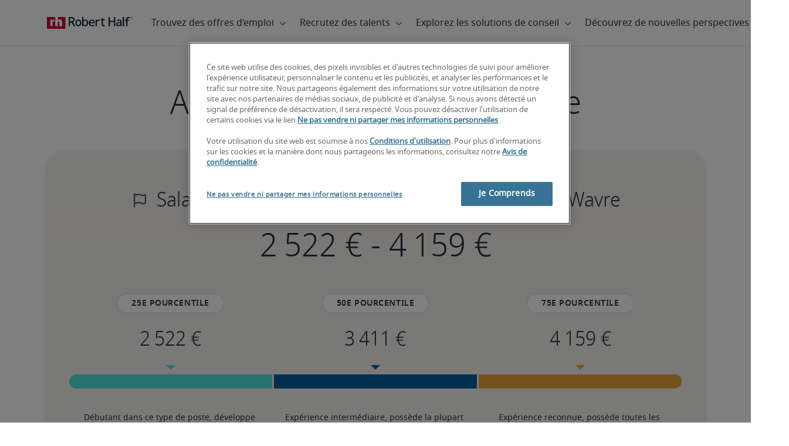

--- FILE ---
content_type: text/html;charset=utf-8
request_url: https://www.roberthalf.com/be/fr/details-emploi/assistant-accountant/wavre
body_size: 21949
content:
<!DOCTYPE HTML>
<html lang="fr-BE">
    <head>
    <meta charset="UTF-8"/>
    <script defer="defer" type="text/javascript" src="/.rum/@adobe/helix-rum-js@%5E2/dist/rum-standalone.js"></script>
<link rel="icon" type="image/x-icon" href="/content/dam/roberthalf/favicon.png"/>
    <!-- Preconnect links -->
	<link rel="preconnect" href="https://www.google.com"/>
	<link rel="preconnect" href="https://cdn.cookielaw.org"/>
	<link rel="dns-prefetch" href="https://prdmir-online.roberthalf.com"/>
	<link rel="preconnect" href="https://www.googletagmanager.com"/>
    <link rel="preconnect" href="https://js.clrt.ai"/>
	
  		<link rel="preconnect" href="https://resources.roberthalfonline.com"/>
  	
    
    <meta name="template" content="full-width-page-content"/>
    <meta name="viewport" content="width=device-width, initial-scale=1"/>
    
    
        <meta name="robots" content="index, follow"/>
        
    
    
    

  
      <link rel="canonical" href="https://www.roberthalf.com/be/fr/details-emploi/assistant-accountant/wavre"/>
  
  


    



<!-- Language And Country
fr-be
Country
be-->

<!-- OptanonConsentNoticeStart -->

  <link rel="dns-prefetch" href="https://cdn.cookielaw.org"/>
  <script id="onetrust-cdn" src="https://cdn.cookielaw.org/scripttemplates/otSDKStub.js" data-language="fr-be" type="text/javascript" charset="UTF-8" data-domain-script="018e5c95-e047-7780-80f2-15d224859ff6" async fetchpriority="high"></script>
  <script type="text/javascript">
    function OptanonWrapper() {
      checkConsentValues();
    }
  </script>

<!-- OptanonConsentNoticeEnd -->

<!-- Check Cookie Value Start-->
<script type="text/javascript">
  var isPerformanceCookiesChecked = false;

  function checkConsentValues() {
    var consentRatio = getOptanonConsentRatio();
    var rhclBaseEl = document.querySelector("rhcl-base");
    var isPerformanceCookieEnabled = 'false' === "true";
    var consentAccepted = consentRatio != null && consentRatio.includes("2:1");

    if (consentAccepted) {
      isPerformanceCookiesChecked = true;
      var oneTrustEvent = new CustomEvent("rh-onetrust-accepted", { "detail": "vanilla js version of one trust event" });
      var oneTrustJSEvent = new CustomEvent("rh-onetrust-accepted-js", { "detail": "vanilla js version of one trust event" });
      document.dispatchEvent(oneTrustJSEvent);
      document.dispatchEvent(oneTrustEvent);
      if (isPerformanceCookieEnabled) {
        if (rhclBaseEl.hasAttribute("performance-cookie-disabled")) {
          rhclBaseEl.removeAttribute("performance-cookie-disabled");
        }
      }
    } else if (isPerformanceCookieEnabled) {
      rhclBaseEl.setAttribute("performance-cookie-disabled", true);
    }
  }

  window.setTimeout(checkConsentValues, 2000);

  function getCookie(cname) {
    var name = cname + '=';
    var decodedCookie = decodeURIComponent(document.cookie);
    var ca = decodedCookie.split(';');
    for (var i = 0; i < ca.length; i++) {
      var c = ca[i];
      while (c.charAt(0) == ' ') {
        c = c.substring(1);
      }
      if (c.indexOf(name) == 0) {
        return c.substring(name.length, c.length);
      }
    }
    return false;
  }

  function getOptanonConsentRatio() {
    const queryParams = new URLSearchParams(getCookie("OptanonConsent"));
    return queryParams.get('groups');
  }
</script>
<!-- Check Cookie Value End-->

<!-- TealiumStart -->

  <script type="text/javascript">
    var utag_data = {"pageType":null,"pageSection":"section","pageName":"Français","countryCode":"be","currencyCode":"USD"};
    // This script is provided, don't change without consulting the analytics team
    (function (a, b, c, d) {
      a = 'https://tags.roberthalf.com/belgium2/prod/utag.js';
      b = document; c = 'script'; d = b.createElement(c); d.src = a; d.type = 'text/java' + c; d.async = true;
      a = b.getElementsByTagName(c)[0]; a.parentNode.insertBefore(d, a);
    })();
  </script>


  <script async defer src="/etc.clientlibs/roberthalf/clientlibs/clientlib-tealium.lc-4045ddcc1948e9043decb7264c4cb7f5-lc.min.js"></script>



<!-- TealiumEnd -->
<!-- InvocaStart -->

<!-- InvocaEnd -->

    


  <script>
    var salaryGuideGatingProperties = '{ enabled: false, redirectLocation: "null", key: "null" }';
    if (salaryGuideGatingProperties.redirectLocation && !salaryGuideGatingProperties.redirectLocation.endsWith(".html")) {
      salaryGuideGatingProperties.redirectLocation += ".html";
    }
    window.salaryGuideGatingProperties = salaryGuideGatingProperties;
    window.passesSalaryGuideGating = function() {
      if (
        salaryGuideGatingProperties.enabled != undefined &&
        salaryGuideGatingProperties.enabled.toString().toLowerCase() === "true" &&
        window.localStorage.getItem("salaryGuideGatingKey") != salaryGuideGatingProperties.key &&
        window.location.pathname != salaryGuideGatingProperties.redirectLocation
      ) {
        return false;
      }
      return true;
    }

  </script>


    <link media="print" rel="stylesheet" href="/etc.clientlibs/roberthalf/clientlibs/clientlib-base.lc-aadab028fda76fa101c57a36121a8a16-lc.min.css" type="text/css">


<script>
 let css = document.querySelector('link[media="print"]');
 if(css) {
  css.media = "all";
 }
</script>
<script>
  // window function to fetch UPO
  function getUPO() {
    try {
      const upoString = localStorage.getItem("unifiedProfileObject");
      if (!upoString) return {};

      const parsed = JSON.parse(decodeURIComponent(atob(upoString)));
      if (!parsed || typeof parsed !== 'object') return {};

      // Check if the country in UPO matches the current page's country
      const country = window?.pageObj?.__extrasettings__?.country;
      if (country && parsed.country && parsed.country.toLowerCase() !== country.toLowerCase()) {
        // If it doesn't match, clear the UPO
        Object.keys(parsed).forEach(key => parsed[key] = '');
      }

      return parsed;
    } catch (e) {
      console.warn("Error processing UPO:", e);
      return {};
    }
  }

  // window function to update UPO
  async function setUPO(unifiedProfileObject) {
    // when setting the upo, include the country if it is not already present
    try {
      if (!unifiedProfileObject.country) {
        unifiedProfileObject.country = window?.pageObj?.__extrasettings__?.country;
      }
    } catch (e) {
      console.warn("Error setting UPO country:", e);
    }
    const encodedString = btoa(encodeURIComponent(JSON.stringify(unifiedProfileObject)));
    localStorage.setItem("unifiedProfileObject", encodedString);
    await window.yieldToMain?.();
  }
</script>


  <script>
    window.addEventListener("rhcl-initialized", () => {
      window.setTimeout(handleClLoaded, 250);
    });

    // Backup in case events do not sync up
    window.setTimeout(handleClLoaded, 5000);

    function handleClLoaded() {
      document.querySelector('style[data-source="rh-slot-style"]')?.remove();
    }
  </script>
  




<link rel="preload stylesheet" as="style" href="https://resources.roberthalfonline.com/rhcl/v40.0.1/assets/libraries/fontawesome6/css/all.css"/>
<link rel="preload stylesheet" as="style" href="https://resources.roberthalfonline.com/rhcl/v40.0.1/css/rhcl.css"/>
<link rel="preload" href="https://resources.roberthalfonline.com/rhcl/v40.0.1/assets/Fonts/NotoSans/notosans-display-light-webfont.woff2" as="font" crossorigin/>
<link rel="preload" href="https://resources.roberthalfonline.com/rhcl/v40.0.1/assets/Fonts/NotoSans/notosans-display-webfont.woff2" as="font" crossorigin/>
<link rel="preload" href="https://resources.roberthalfonline.com/rhcl/v40.0.1/assets/Fonts/NotoSans/notosans-regular-webfont.woff2" as="font" crossorigin/>
<link rel="preload" href="https://resources.roberthalfonline.com/rhcl/v40.0.1/assets/Fonts/fontawesome6/fa-regular-400.woff2" as="font" crossorigin/>
<script type="module" src="https://resources.roberthalfonline.com/rhcl/v40.0.1/lib/rhcl.esm.js" async></script>
  <style data-source="rh-slot-style">
    [slot], rhcl-typography, rhcl-heading, rhcl-typeahead, .rhcl-typography,
     .rhcl-focused-search-block, .rhcl-block-paginated-feature, rhcl-modal,
      rhcl-block-stacking-cards, rhcl-block-focused-search, rhcl-search-bar,
      rhcl-button-group-wrapper, rhcl-block-paired-content, .cmp-rhcl-focused-block-wrapper
       .cmp-rhcl-stacking-cards-block-wrapper, .cmp-container { visibility: hidden; }

    [slot]{font-family: "Noto Sans Regular";}
    h1[slot],h2[slot],h3[slot],h4[slot],h5[slot],h6[slot],p[slot]{ font-family: "Noto Sans Display";}
  </style>
  
<script type="text/javascript">
    window.pageObj = {};
    izCountries = 'gb,de,fr,ch,cn,jp,cl,at,ae,be,nl,nz,hk,br,sg,au,lu'.split(",");
    naCountries = 'us,ca'.split(",");
    luxCountries = 'us,ca,de,be,gb,br,fr'.split(",");
    fomodCountries = 'nl'.split(",");
    euCountries = 'gb,de,fr,ch,at,ae,be,nl'.split(",");
    aemSettings = {
      "rh_account_creation": {
        accountCreateResendEmailEndpoint: 'https:\/\/prd\u002Ddr.gen.api.roberthalfonline.com\/salesforce\u002Dapi\/resend\u002Demail',
        accountRoutingMap: {
          "email": '',
          "resume": '',
          "candidate-email": '',
          "msjo": '',
          "login": '',
          "pendingAccount": '',
          // "expiredVerification": '',
          "candidateExpired": '',
          "clientExpired": '',
          "hasWebAccountClientOnly": '',
          "hasWebAccount": '',
        }
      },
        "rh_candidate_apply": {
            aiConsentEndpoint: 'https:\/\/prd\u002Ddr.rf.api.roberthalfonline.com\/candidate\u002Dapply\/update\u002Dai\u002Dconsent',
            accountCreateEndpoint:'https:\/\/prd\u002Ddr.rf.api.roberthalfonline.com\/candidate\u002Dapply\/create\u002Daccount',
            directAccountCreateEndpoint: 'https:\/\/prd\u002Ddr.rf.api.roberthalfonline.com\/candidate\u002Dapply\/create\u002Daccount',
            applyEndpoint:'https:\/\/prd\u002Ddr.rf.api.roberthalfonline.com\/candidate\u002Dapply\/job\u002Dapply',
            resendEmailEndpoint: 'https:\/\/prd\u002Ddr.gen.api.roberthalfonline.com\/salesforce\u002Dapi\/resend\u002Demail',
            submitResumeEndpoint:'https:\/\/prd\u002Ddr.rf.api.roberthalfonline.com\/candidate\u002Dapply\/submit\u002Dresume',
            resumeParseEndpoint:'https:\/\/prd\u002Ddr.rf.api.roberthalfonline.com\/parse\u002Dresume\/parse',
            xingUploadResumeEndpoint:'https:\/\/prd\u002Ddr.rf.api.roberthalfonline.com\/candidate\u002Dapply\/xing\u002Dresume',
            linkedInUploadResumeEndpoint:'https:\/\/prd\u002Ddr.rf.api.roberthalfonline.com\/candidate\u002Dapply\/job\u002Dapply\/linkedin\u002Dresume',
            geolocationEndpoint:'https:\/\/gen.api.roberthalfonline.com\/geocode\/getGeoByRegion?country_code=',
            googleGeoCodeEndpoint:'https:\/\/gen.api.roberthalfonline.com\/googlegeo\/getGeocode?address=',
            timezoneEndpoint:'https:\/\/prd\u002Ddr.gen.api.roberthalfonline.com\/timezone\/getTimezone',
            fetchSkills:'https:\/\/prd\u002Ddr.rf.api.roberthalfonline.com\/candidate\u002Dapply\/fetch\u002Dskills',
            patchSkills:'https:\/\/prd\u002Ddr.rf.api.roberthalfonline.com\/candidate\u002Dapply\/patch\u002Dskills',
            bearerAuthProfile: 'https:\/\/direct.roberthalf.com\/mobileapi\/services\/apexrest\/me\/profile?version=v5.0.0',
            jwtUnauthProfile:'https:\/\/direct.roberthalf.com\/mobileapi\/services\/apexrest\/me\/unauthprofile?version=v4.3.0',
            fetchResume:'https:\/\/prd\u002Ddr.rf.api.roberthalfonline.com\/candidate\u002Dapply\/job\u002Dapply\/fetch\u002Dresume',
            jobTypeValuesEndpoint:'https:\/\/gen.api.roberthalfonline.com\/iz\u002Dbranch\u002Dservice\/findJobTypeList',
            specializationValuesEndpoint:'https:\/\/gen.api.roberthalfonline.com\/iz\u002Dbranch\u002Dservice\/findSpecializationList',
            nearestOfficeValuesEndpoint:'https:\/\/gen.api.roberthalfonline.com\/iz\u002Dbranch\u002Dservice\/findOfficeList',
            xingPluginScript:'https:\/\/www.xing\u002Dshare.com\/plugins\/login_plugin.js',
            xingId:'82ac2657946cd0af3fa4',
            signInAppId:'0sp3w000001UJH5',
            signInDomain:'https:\/\/online.roberthalf.com',
            otpSendEndpoint:'https:\/\/direct.roberthalf.com\/mobileapi\/services\/apexrest\/me\/verify\/send',
            otpVerifyEndpoint:'https:\/\/direct.roberthalf.com\/mobileapi\/services\/apexrest\/me\/verify\/verifyCode',
        },
        "rh_client_payment" :{
            profileId:'EB9BBCE6\u002D70F7\u002D41BB\u002DB03B\u002DA8C27BB01D8E',
            accessKey: '75aac303597d3275b0b500ad25b06b6f',
            maintenanceMode: 'false',
            cybersourceEndpoint:'https:\/\/secureacceptance.cybersource.com\/embedded\/pay',
            invoiceEndpoint:'https:\/\/prd\u002Ddr.gen.api.roberthalfonline.com\/cpp',
        },
        "rh_job_search": {
            getAndSetSavedJobsEndpoint:'https:\/\/prd\u002Ddr.gen.api.roberthalfonline.com\/get\u002Dand\u002Dset\u002Djob\/query',
            jobAlertsEndpoint:'https:\/\/prd\u002Ddr.ma.api.roberthalfonline.com\/job\u002Dalerts\/subscribe',
            jobInterestEndpoint:'https:\/\/prd\u002Ddr.jps.api.roberthalfonline.com\/presented\u002Djob\/jobinterest',
            jobSearchEndpoint:'https:\/\/prd\u002Ddr.jps.api.roberthalfonline.com\/search',
            quickApplyEndpoint:'https:\/\/prd\u002Ddr.rf.api.roberthalfonline.com\/candidate\u002Dapply\/quick\u002Dapply',
            signInLink:'https:\/\/www.roberthalf.com\/login.rhlogin',
            jobSearchLocationTypeaheadEndpoint:'https:\/\/gen.api.roberthalfonline.com\/auto\u002Dcomplete\u002Daem\/search',
            feedbackDestinationEditAvailability:'avail',
            feedbackDestinationEditLocation:'loc',
            feedbackDestinationEditPayPreference:'pref',
            feedbackDestinationEditSkills:'skills',
            jobInterestFeedback:'https:\/\/prd\u002Ddr.rf.api.roberthalfonline.com\/candidate\u002Dapply\/feedback'
        },
        "rh_multistep_job_order" :{
            leadsProcessingEndpoint:'https:\/\/prd\u002Ddr.lp.api.roberthalfonline.com\/proxy\u002Dlead\u002Dprocessing\/send',
            jobFunctionTypeahead:'https:\/\/gen.api.roberthalfonline.com\/auto\u002Dcomplete\u002Daem\/job\u002Dfunction',
            skillSearch: 'https:\/\/prd\u002Ddr.gen.api.roberthalfonline.com\/sf\u002Dskills\/skillSearch',
            skillsRecommendation: 'https:\/\/prd\u002Ddr.gen.api.roberthalfonline.com\/sf\u002Dskills\/skillRecommendation',
            nearestOfficeValuesEndpoint: '',
            sfccRedirectUrl: 'https:\/\/online.roberthalf.com'
        },
        "rh_candidate_discovery": {
          candidateJobTitleTypeaheadEndpoint: 'https:\/\/gen.api.roberthalfonline.com\/auto\u002Dcomplete\u002Daem\/job\u002Dfunction',
          candidateLocationTypeaheadEndpoint: 'https:\/\/gen.api.roberthalfonline.com\/auto\u002Dcomplete\u002Daem\/search'
        },
        "rh_common": {
          accountCheckEndpoint:'https:\/\/prd\u002Ddr.gen.api.roberthalfonline.com\/check\u002Dstatus\/check?candidate_email=',
          geolocationEndpoint: 'https:\/\/qs01.int\u002Dqs\u002Dgen.api.roberthalfonline.com\/googlegeo\/getReverseGeocode',
          personDetailsEndpoint: '\/bin\/personDetails',
          isGeolocationTrackingEnabled: 'false',
          recaptchaEndpoint: 'https:\/\/prd\u002Ddr.gen.api.roberthalfonline.com\/recaptcha\/verify\u002Dtoken',
          page_section: 'Job Search',
          page_user_type: 'Client and Candidate',
          page_type: '',
          isLuxCountry: 'true',
          isBearerTokenEnabled: 'true',
          page_line_of_business: ''
        },
        "rh_target": {
          country: 'be',
          language: 'fr',
          adminPath: '/be/fr/job-details',
          canonicalPath: '/be/fr/details-emploi/assistant-accountant/wavre',
          title: 'Salaire pour un poste de « Assistant Accountant » à Wavre (mis à jour pour 2026) | Robert Half',
          description: "Découvrez les fourchettes salariales pour un poste de « Assistant Accountant » à Wavre, allant  de 2 522 € à 4 159 €, afin de faciliter vos prochaines négociations salariales.",
          robots: 'index,follow',
          excludeFromSiteSearch: 'true',
          excludeFromSitemap: '',
          excludeFromSiteimprove: '',
          pageSection: 'Job Search',
          pageType: '',
          userFocus: 'Client and Candidate',
          industryName :'',
          authorName :'By Robert Half',
          featuredImagePath: '/content/dam/roberthalf/Robert_Half_Talent_Solutions_Logo.png',
          thumbnailImagePath :'',
          publishedDate :'2026-01-21',
          categories :'',
          pageTags :'',
          pageLineOfBusiness: ''
        }
    };

    // set personal domains array from file
    try {
      aemSettings.rh_common.personalDomains = JSON.parse('[\x22gmail.com\x22,\x22yahoo.com\x22,\x22hotmail.com\x22,\x22outlook.com\x22,\x22icloud.com\x22,\x22ymail.com\x22,\x22sbcglobal.net\x22,\x22bellsouth.net\x22,\x22jourrapide.com\x22,\x22comcast.net\x22,\x22cox.net\x22,\x22live.com\x22,\x22att.net\x22,\x22telesyncglobal.com\x22,\x22yelesync.co.us\x22,\x22globalcom.com\x22,\x22msn.com\x22,\x22aol.com\x22,\x22yahoo.co.jp\x22,\x22yahoo.com.br\x22,\x22hotmail.co.uk\x22,\x22yahoo.ae\x22,\x22yahoo.at\x22,\x22yahoo.be\x22,\x22yahoo.ca\x22,\x22yahoo.ch\x22,\x22yahoo.cn\x22,\x22yahoo.co\x22,\x22yahoo.co.id\x22,\x22yahoo.co.il\x22,\x22yahoo.co.in\x22,\x22yahoo.co.kr\x22,\x22yahoo.co.nz\x22,\x22yahoo.co.th\x22,\x22yahoo.co.uk\x22,\x22yahoo.co.za\x22,\x22yahoo.com.ar\x22,\x22yahoo.com.au\x22,\x22yahoo.com.cn\x22,\x22yahoo.com.co\x22,\x22yahoo.com.hk\x22,\x22yahoo.com.is\x22,\x22yahoo.com.mx\x22,\x22yahoo.com.my\x22,\x22yahoo.com.ph\x22,\x22yahoo.com.ru\x22,\x22yahoo.com.sg\x22,\x22yahoo.com.tr\x22,\x22yahoo.com.tw\x22,\x22yahoo.com.vn\x22,\x22yahoo.cz\x22,\x22yahoo.de\x22,\x22yahoo.dk\x22,\x22yahoo.es\x22,\x22yahoo.fi\x22,\x22yahoo.fr\x22,\x22yahoo.gr\x22,\x22yahoo.hu\x22,\x22yahoo.ie\x22,\x22yahoo.in\x22,\x22yahoo.it\x22,\x22yahoo.jp\x22,\x22yahoo.net\x22,\x22yahoo.nl\x22,\x22yahoo.no\x22,\x22yahoo.pl\x22,\x22yahoo.pt\x22,\x22yahoo.ro\x22,\x22yahoo.ru\x22,\x22yahoo.se\x22,\x22hotmail.be\x22,\x22hotmail.ca\x22,\x22hotmail.ch\x22,\x22hotmail.co\x22,\x22hotmail.co.il\x22,\x22hotmail.co.jp\x22,\x22hotmail.co.nz\x22,\x22hotmail.co.za\x22,\x22hotmail.com.ar\x22,\x22hotmail.com.au\x22,\x22hotmail.com.br\x22,\x22hotmail.com.mx\x22,\x22hotmail.com.tr\x22,\x22hotmail.de\x22,\x22hotmail.es\x22,\x22hotmail.fi\x22,\x22hotmail.fr\x22,\x22hotmail.it\x22,\x22hotmail.kg\x22,\x22hotmail.kz\x22,\x22hotmail.my\x22,\x22hotmail.nl\x22,\x22hotmail.ro\x22,\x22hotmail.roor\x22,\x22hotmail.ru\x22,\x22gmail.co.za\x22,\x22gmail.com.au\x22,\x22gmail.com.br\x22,\x22gmail.ru\x22]');
    } catch(err) {
      console.error("Error parsing personalDomains: ", err);
      aemSettings.rh_common.personalDomains = [];
    }

    try {
      window.aemSettings.rh_regex = JSON.parse("{\x22emailGlobal\x22:\x22(?!.*\\\\.\\\\.)[\\\\\u002D\\\\w.]+@[\\\\w\\\\\u002D.]+\\\\.[A\u002DZa\u002Dz]{2,6}(?:,[\\\\\u002D\\\\w.]+@[\\\\w\\\\\u002D.]+\\\\.[A\u002DZa\u002Dz]{2,4}){0,4}\x22,\x22nameGlobal\x22:\x22^[^\\\\\\\\!\\\\@\\\\$\\\\%\\\\#\\\\\x26\\\\*\\\\:\\\\;\\\\+\\\\=\\\\d]+$\x22,\x22fourDigitZipCode\x22:\x22^\\\\d{4}$\x22,\x22fiveDigitZipCode\x22:\x22^\\\\d{5}$\x22,\x22bePhoneNumber\x22:\x22^(?!(\\\\+32))([\\\\s\\\\.\\\\\u002D\\\\(\\\\)]?\\\\d[\\\\s\\\\.\\\\\u002D\\\\(\\\\)]?){9,10}$\x22,\x22caZipCode\x22:\x22^([ABCEGHJKLMNPRSTVXYabceghjklmnprstvxy]\\\\d[A\u002DZa\u002Dz]\\\\s?\\\\d[A\u002DZa\u002Dz]\\\\d)$\x22,\x22dePhoneNumber\x22:\x22^(?:\\\\d[\\\\s\\\\\u002D]*){5,12}\\\\d$\x22,\x22gbPhoneNumber\x22:\x22^(?!\\\\+44)([\\\\s\\\\.\\\\\u002D\\\\(\\\\)]?\\\\d[\\\\s\\\\.\\\\\u002D\\\\(\\\\)]?){8,11}$\x22,\x22gbZipCode\x22:\x22^[A\u002DZa\u002Dz]{1,2}[0\u002D9]{1,2}[A\u002DZa\u002Dz]?(\\\\s*[0\u002D9][A\u002DZa\u002Dz]{1,2})?$\x22,\x22NAPhoneNumber\x22:\x22^(?!\\\\+1)([\\\\s\\\\.\\\\\u002D\\\\(\\\\)]?\\\\d[\\\\s\\\\.\\\\\u002D\\\\(\\\\)]?){10}$\x22,\x22auPhoneNumber\x22:\x22^(?!\\\\+61)([\\\\s\\\\.\\\\\u002D\\\\(\\\\)]?\\\\d[\\\\s\\\\.\\\\\u002D\\\\(\\\\)]?){9,10}$\x22,\x22frPhoneNumber\x22:\x22^(?!\\\\+33)([\\\\s\\\\.\\\\\u002D\\\\(\\\\)]?\\\\d[\\\\s\\\\.\\\\\u002D\\\\(\\\\)]?){10}$\x22,\x22brPhoneNumber\x22:\x22^(?!\\\\+55)([\\\\s\\\\.\\\\\u002D\\\\(\\\\)]?\\\\d[\\\\s\\\\.\\\\\u002D\\\\(\\\\)]?){9,12}$\x22,\x22brZipCode\x22:\x22^\\\\d{5}\u002D\\\\d{3}$\x22,\x22nlPhoneNumber\x22:\x22^(?!\\\\+31)([\\\\s\\\\.\\\\\u002D\\\\(\\\\)]?\\\\d[\\\\s\\\\.\\\\\u002D\\\\(\\\\)]?){9,10}$\x22,\x22nlZipCode\x22:\x22^[0\u002D9]{4}\\\\s?([A\u002DZa\u002Dz]{2})?$\x22,\x22hkPhoneNumber\x22:\x22^(?!\\\\+852)([\\\\s\\\\.\\\\\u002D\\\\(\\\\)]?\\\\d[\\\\s\\\\.\\\\\u002D\\\\(\\\\)]?){8}$\x22,\x22sgPhoneNumber\x22:\x22^(?!\\\\+65)([\\\\s\\\\.\\\\\u002D\\\\(\\\\)]?\\\\d[\\\\s\\\\.\\\\\u002D\\\\(\\\\)]?){8}$\x22,\x22sixDigitZipCode\x22:\x22^\\\\d{6}$\x22,\x22chPhoneNumber\x22:\x22^(?!\\\\+41)([\\\\s\\\\.\\\\\u002D\\\\(\\\\)]?\\\\d[\\\\s\\\\.\\\\\u002D\\\\(\\\\)]?){4,13}$\x22,\x22clPhoneNumber\x22:\x22^(?!\\\\+56)([\\\\s\\\\.\\\\\u002D\\\\(\\\\)]?\\\\d[\\\\s\\\\.\\\\\u002D\\\\(\\\\)]?){8,9}$\x22,\x22sevenDigitZipCode\x22:\x22^\\\\d{7}$\x22,\x22cnPhoneNumber\x22:\x22^(?!\\\\+86)([\\\\s\\\\.\\\\\u002D\\\\(\\\\)]?\\\\d[\\\\s\\\\.\\\\\u002D\\\\(\\\\)]?){5,12}$\x22,\x22jpPhoneNumber\x22:\x22^(?!\\\\+81)([\\\\s\\\\.\\\\\u002D\\\\(\\\\)]?\\\\d[\\\\s\\\\.\\\\\u002D\\\\(\\\\)]?){5,13}$\x22,\x22jpZipCode\x22:\x22^\\\\d{3}\u002D?\\\\d{4}$\x22,\x22nzPhoneNumber\x22:\x22^(?!\\\\+64)([\\\\s\\\\.\\\\\u002D\\\\(\\\\)]?\\\\d[\\\\s\\\\.\\\\\u002D\\\\(\\\\)]?){3,10}$\x22}");
    } catch(err) {
      console.error("Error parsing rh_regex: ", err);
    }

    pageObj.__extrasettings__ = {
        language: 'fr',
        country: 'be'
    };

    try {
      window.rhcl_config_overrides = JSON.parse('{}');
    } catch(err) {
      window.rhcl_config_overrides = {};
      console.error("error parsing config overrides: ", err);
    }
</script>


  <script type="text/javascript">
    aemSettings.rh_common.recaptchaEndpoint = 'https:\/\/prd\u002Ddr.gen.api.roberthalfonline.com\/recaptcha\/verify\u002Dtoken';
  </script>











<title>Salaire pour un poste de « Assistant Accountant » à Wavre (mis à jour pour 2026) | Robert Half</title>


























    <meta property="og:locale" content="fr_BE"/>
    <meta property="og:updated_time" content="2025-10-07T20:26:24+0000"/>
    <meta property="og:type" content="website"/>
    
    

    
    
        <meta property="og:site_name" content="Robert Half Belgium"/>
        <meta property="og:image" content="https://www.roberthalf.com/content/dam/roberthalf/rh.png"/>
        <meta property="og:image:type" content="image/png"/>
        <meta property="og:image:width" content="500"/>
        <meta property="og:image:height" content="500"/>
        <meta property="og:image:alt" content="rh-logo"/>

        
        
            <meta property="og:url" content="https://www.roberthalf.com/be/fr/details-emploi/assistant-accountant/wavre"/>

            
            
                <meta property="og:title" content="Salaire pour un poste de « Assistant Accountant » à Wavre (mis à jour pour 2026)"/>
                <meta property="og:description" content="Découvrez les fourchettes salariales pour un poste de « Assistant Accountant » à Wavre, allant  de 2 522 € à 4 159 €, afin de faciliter vos prochaines négociations salariales."/>
                <meta name="title" content="Salaire pour un poste de « Assistant Accountant » à Wavre (mis à jour pour 2026)"/>
                <meta name="description" content="Découvrez les fourchettes salariales pour un poste de « Assistant Accountant » à Wavre, allant  de 2 522 € à 4 159 €, afin de faciliter vos prochaines négociations salariales."/>
            
        
    




    
    
        <meta property="og:publication_time" content="2023-12-14T00:49:23+0000"/>
    

  




    <script type="application/ld+json">
        {
            "@context": "http://schema.org",
            "@type": "WebPage",
            "name" : "Assistant Accountant",
            "url": "https://www.roberthalf.com/be/fr/details-emploi/assistant-accountant/wavre",
            "isPartOf": {
                "@type": "WebSite",
                "name": "Robert Half",
                "url": "https://www.roberthalf.com/be/fr",
                "publisher": {
                    "type": "Organization",
                    "name": "Robert Half",
                    "legalName": "Robert Half Inc.",
                    "url": "https://www.roberthalf.com/be/fr",
                    "@id": "https://www.roberthalf.com/be/fr"
                }
            },
            "mainEntity": [{"@context":"http://schema.org","@type":"Occupation","name":"Assistant Accountant","description":null,"estimatedSalary":{"@type":"MonetaryAmountDistribution","minValue":"2522","maxValue":"4159","name":"base","duration":"P1Y","currency":"EUR","percentile25":"2522","median":"3411","percentile75":"4159"},"occupationLocation":{"@type":"Ville","name":"Wavre, BE"}}],
            "mainEntityOfPage": "https://www.roberthalf.com/be/fr/details-emploi/assistant-accountant/wavre"
        }
    </script>
    
        <script type="text/javascript">
            window.addEventListener("load",function(){try{var b=document.querySelector("#articleSchema"),a=document.querySelector("#jobpostingSchema"),c=document.querySelector("#occupationSchema");b&&updateArticleSchema(b);a&&updateJobpostingSchema(a);c&&updateOccupationSchema(c)}catch(d){console.log(d)}});
var updateArticleSchema=function(b){var a=removeTags(b.text);a=JSON.parse(a);null!=a.articleBody&&""!==a.articleBody||replaceNullAndEmptyAttribute(a,"articleBody");null!=a.headline&&""!==a.headline||replaceNullAndEmptyAttribute(a,"headline");b.html(JSON.stringify(a))},updateJobpostingSchema=function(b){var a=removeTags(b.text);a=JSON.parse(a);null!=a.description&&""!=a.description||replaceNullAndEmptyAttribute(a,"description");null!=a.title&&""!=a.title||replaceNullAndEmptyAttribute(a,"title");b.html(JSON.stringify(a))},
updateOccupationSchema=function(b){var a=removeTags(b.text);a=JSON.parse(a);null!=a.description&&""!=a.description||replaceNullAndEmptyAttribute(a,"description");null!=a.name&&""!=a.name||replaceNullAndEmptyAttribute(a,"name");b.html(JSON.stringify(a))},removeTags=function(b){if(null===b||""===b)return!1;b=b.toString();b=b.replace(/(<([^>]+)>)/gi,"");return b.replace(/\r?\n|\r/g,"")},replaceNullAndEmptyAttribute=function(b,a){var c=document.querySelector("[heading-tag\x3d'h1']");c?(c=b.attr("headline"),
b[a]=c&&c.text?c.text:""):(c=document.querySelector("h1"),b[a]=c&&c.text?c.text:"")};
        </script>
    
    
    




<script async defer src="/etc.clientlibs/roberthalf/clientlibs/clientlib-clientId.lc-816e4fe05c72b7567d3214430c031c84-lc.min.js"></script>





<script type="text/javascript">
  function ready(a){if("function"!==typeof a)throw Error("Argument passed to ready should be a function");"loading"!=document.readyState?a():document.addEventListener?document.addEventListener("DOMContentLoaded",a,{once:!0}):document.attachEvent("onreadystatechange",function(){"loading"!=document.readyState&&a()})};
</script>

<script async defer src="/etc.clientlibs/roberthalf/clientlibs/clientlib-base.lc-9dc1360bb71e05d7d69958512fa97f25-lc.min.js"></script>







    
    

    
    
    

    

    
    
    
    
    <script async src="/etc.clientlibs/core/wcm/components/commons/datalayer/v2/clientlibs/core.wcm.components.commons.datalayer.v2.lc-1e0136bad0acfb78be509234578e44f9-lc.min.js"></script>


    
    <script async src="/etc.clientlibs/core/wcm/components/commons/datalayer/acdl/core.wcm.components.commons.datalayer.acdl.lc-bf921af342fd2c40139671dbf0920a1f-lc.min.js"></script>



    
    
    <script async src="https://js.clrt.ai/13995.js" type="text/javascript"></script>
</head>
    <body class="page basicpage" id="page-5d525da82a" data-cmp-link-accessibility-enabled data-cmp-link-accessibility-text="s’ouvre dans un nouvel onglet" data-cmp-data-layer-enabled data-cmp-data-layer-name="adobeDataLayer">
        <script>
          var dataLayerName = 'adobeDataLayer' || 'adobeDataLayer';
          window[dataLayerName] = window[dataLayerName] || [];
          window[dataLayerName].push({
              page: JSON.parse("{\x22page\u002D5d525da82a\x22:{\x22@type\x22:\x22roberthalf\/components\/structure\/page\/page\x22,\x22repo:modifyDate\x22:\x222025\u002D10\u002D07T20:26:24Z\x22,\x22dc:title\x22:\x22JD\u002D02 | Role Details \u002D shell page\x22,\x22dc:description\x22:\x22Découvrez les fourchettes salariales pour un poste de « {jobTitle} » {locationPrefix} {location}, allant  de {25\u002Dsalary} à {75\u002Dsalary}, afin de faciliter vos prochaines négociations salariales.\x22,\x22xdm:template\x22:\x22\/conf\/roberthalf\/settings\/wcm\/templates\/full\u002Dwidth\u002Dpage\u002Dcontent\x22,\x22xdm:language\x22:\x22fr\u002DBE\x22,\x22xdm:tags\x22:[],\x22repo:path\x22:\x22\/content\/roberthalf\/be\/fr\/job\u002Ddetails.html\x22}}"),
              event:'cmp:show',
              eventInfo: {
                  path: 'page.page\u002D5d525da82a'
              }
          });
        </script>
        
        
            




            

     <rhcl-base path="https://resources.roberthalfonline.com/rhcl/v40.0.1" locale="fr-BE"></rhcl-base>

<div class="root container-fluid cmp-container">

    
    <div id="container-da5f14ae6e" class="cmp-container">
        


<div class="aem-Grid aem-Grid--12 aem-Grid--default--12 ">
    
    <div class="experiencefragment aem-GridColumn aem-GridColumn--default--12">
<div id="experiencefragment-ca4ead7c74" class="cmp-experiencefragment cmp-experiencefragment--header">


    
    
    
    <div id="container-359957e085" class="cmp-container">
        
        <div class="root container-fluid cmp-container">

    
    
  <div class="cq-placeholder" data-emptytext="Navigation: Header">
  </div>
  
  <div id="header-f07287a18b" class="cmp-container">
    
    
         <div id="skipToMainContent" data-skipToMainContent-label="Se rendre au menu principal"></div>
         
          <script>
            // needs to run once on any page with a nav header
            function identifyFirstComponent() {
              try {
                const excludedTags = ["RHCL-BLOCK-NAVIGATION", "RHCL-BLOCK-COOKIE-BAR"];
                const rhclContentBlocks = Array.from(document.querySelectorAll("body *"))
                  .filter(
                    (elem) =>
                      elem.tagName.startsWith("RHCL-BLOCK") ||
                      elem.classList.contains("rh-homepage-hero") ||
                      elem.classList.contains("rh-first-component")
                  )
                  .filter((elem) => !excludedTags.includes(elem.tagName));
                const maxTries = 10;
                let tries = 1;
                const nav = document.querySelector("rhcl-block-navigation");
                if (nav && nav.getAttribute("background") == "transparent") {
                  // find first component
                  if (rhclContentBlocks.length > 0) {
                    rhclContentBlocks[0].setAttribute(
                      "data-first-component-padded",
                      "true"
                    );
                  } else {
                    tries++;
                    if (tries <= maxTries) {
                      setTimeout(identifyFirstComponent, 500);
                    }
                  }
                } else {
                  const hero = document.querySelector(".rh-homepage-hero");
                  if (hero) {
                    hero.removeAttribute("data-first-component-padded");
                  }
                }
              } catch (error) {
                console.log(error);
              }
            }
            window.ready(() => {
              identifyFirstComponent();
            });

          </script>
        
        
          <rhcl-block-navigation branding-destination="/be/fr" account-menu-label="Mon compte" branding-external="false" branding-title="Robert Half" sign-in-label="Se connecter" sign-in-destination="https://roberthalf.prato.be" sign-in-external="true" background="white" theme="light" enable-sign-in-menu="true">
        
          
        
          





	<rhcl-navigation-item slot="navigation-item" destination="/be/fr/recherche-emploi" label="Trouvez des offres d’emploi" cta-heading-label="Contrôlez votre carrière. Trouvez la fonction qui vous convient — en télétravail, hybride ou sur site." cta-label="Trouvez votre prochain emploi" cta-destination="/be/fr/recherche-emploi" cta-external="false" cta-variant="primary">

		
			

      
      
  
  
  
  
  
  
  
  
  
  
  
  

  
  
  
  
  
  
  
  
  
  
  
  
  
  
  
  

  <!-- using dynamic media template -->

  
    <img slot="accent-image" loading="lazy" fetchpriority="low" sizes="(min-width: 1024px) 307px,(min-width: 768px) 230px,(min-width: 0px) 288px" srcset="https://s7d9.scene7.com/is/image/roberthalfintl/sq1-nav-findjobs?$Squircle1-Large-1x$&amp;fmt=webp-alpha 307w,https://s7d9.scene7.com/is/image/roberthalfintl/sq1-nav-findjobs?$Squircle1-Medium-1x$&amp;fmt=webp-alpha 230w,https://s7d9.scene7.com/is/image/roberthalfintl/sq1-nav-findjobs?$Squircle1-Small-1x$&amp;fmt=webp-alpha 288w" src="https://s7d9.scene7.com/is/image/roberthalfintl/sq1-nav-findjobs?$Squircle1-Large-1x$&fmt=webp-alpha" alt aria-hidden="true"/>
  

  

  


		

		<rhcl-list-base slot="secondary-nav-content">
				
					<rhcl-menu-link slot="item">
						<a slot="item" href="/be/fr/emplois">Parcourez les offres d’emploi</a>
											
					</rhcl-menu-link>
                    
				
					<rhcl-menu-link slot="item">
						<a slot="item" href="/be/fr/recherche-emploi/telecharger-cv">Trouvez un emploi qui vous passionne</a>
											
					</rhcl-menu-link>
                    
				
					<rhcl-menu-link slot="item">
						<a slot="item" href="/be/fr/recherche-emploi/collaboration">Découvrez comment nous vous aidons à trouver un emploi</a>
											
					</rhcl-menu-link>
                    
				
		</rhcl-list-base>



		


		

	</rhcl-navigation-item>






	<rhcl-navigation-item slot="navigation-item" destination="/be/fr/recrutement" label="Recrutez des talents" cta-heading-label="Nous vous aidons à recruter des talents à tous les niveaux, du service client à la direction." cta-label="Recrutez des talents" cta-destination="/be/fr/recrutement" cta-external="false" cta-variant="primary">

		
			

      
      
  
  
  
  
  
  
  
  
  
  
  
  

  
  
  
  
  
  
  
  
  
  
  
  
  
  
  
  

  <!-- using dynamic media template -->

  
    <img slot="accent-image" loading="lazy" fetchpriority="low" sizes="(min-width: 1024px) 307px,(min-width: 768px) 230px,(min-width: 0px) 288px" srcset="https://s7d9.scene7.com/is/image/roberthalfintl/sq1-nav-hiretalent?$Squircle1-Large-1x$&amp;fmt=webp-alpha 307w,https://s7d9.scene7.com/is/image/roberthalfintl/sq1-nav-hiretalent?$Squircle1-Medium-1x$&amp;fmt=webp-alpha 230w,https://s7d9.scene7.com/is/image/roberthalfintl/sq1-nav-hiretalent?$Squircle1-Small-1x$&amp;fmt=webp-alpha 288w" src="https://s7d9.scene7.com/is/image/roberthalfintl/sq1-nav-hiretalent?$Squircle1-Large-1x$&fmt=webp-alpha" alt aria-hidden="true"/>
  

  

  


		

		<rhcl-list-base slot="secondary-nav-content" headline="RECRUTEMENT">
				
					<rhcl-menu-link slot="item">
						<a slot="item" href="/be/fr/recrutement/talent-interim">Talent intérim</a>
											
					</rhcl-menu-link>
                    
				
					<rhcl-menu-link slot="item">
						<a slot="item" href="/be/fr/recrutement/talent-permanent">Talent permanent</a>
											
					</rhcl-menu-link>
                    
				
					<rhcl-menu-link slot="item">
						<a slot="item" href="/be/fr/recrutement/interim-management">Intérim management</a>
											
					</rhcl-menu-link>
                    
				
					<rhcl-menu-link slot="item">
						<a slot="item" href="/be/fr/recrutement/collaboration">Notre mode de collaboration</a>
											
					</rhcl-menu-link>
                    
				
		</rhcl-list-base>



		<rhcl-list-base slot="secondary-nav-content" headline="RECRUTEMENT PAR APPROCHE DIRECTE">
			
				<rhcl-menu-link slot="item">
					<a slot="item" href="/be/fr/recrutement/executive-search">Executive search</a>
					
				</rhcl-menu-link>
                
			
		</rhcl-list-base>


		<rhcl-list-base slot="gradient-content" headline="DOMAINES D’EXPERTISE" layout="column">
			
				<rhcl-menu-link slot="item">
					<a slot="item" href="/be/fr/finance-comptabilite">Finance et comptabilité</a>
					
				</rhcl-menu-link>
                
			
				<rhcl-menu-link slot="item">
					<a slot="item" href="/be/fr/it-digital">IT et digital</a>
					
				</rhcl-menu-link>
                
			
				<rhcl-menu-link slot="item">
					<a slot="item" href="/be/fr/juridique">Juridique</a>
					
				</rhcl-menu-link>
                
			
				<rhcl-menu-link slot="item">
					<a slot="item" href="/be/fr/administration-service-client">Administration et service client</a>
					
				</rhcl-menu-link>
                
			
				<rhcl-menu-link slot="item">
					<a slot="item" href="/be/fr/ressources-humaines">Ressources humaines</a>
					
				</rhcl-menu-link>
                
			
		</rhcl-list-base>

	</rhcl-navigation-item>






	<rhcl-navigation-item slot="navigation-item" destination="/be/fr/consulting" label="Explorez les solutions de conseil" cta-heading-label="Découvrez comment transformer votre entreprise grâce à nos conseils." cta-label="Explorez les solutions de conseil" cta-destination="/be/fr/consulting" cta-external="true" cta-variant="primary">

		
			

      
      
  
  
  
  
  
  
  
  
  
  
  
  

  
  
  
  
  
  
  
  
  
  
  
  
  
  
  
  

  <!-- using dynamic media template -->

  
    <img slot="accent-image" loading="lazy" fetchpriority="low" sizes="(min-width: 1024px) 307px,(min-width: 768px) 230px,(min-width: 0px) 288px" srcset="https://s7d9.scene7.com/is/image/roberthalfintl/sq1-nav-exploreconsultingsolutions?$Squircle1-Large-1x$&amp;fmt=webp-alpha 307w,https://s7d9.scene7.com/is/image/roberthalfintl/sq1-nav-exploreconsultingsolutions?$Squircle1-Medium-1x$&amp;fmt=webp-alpha 230w,https://s7d9.scene7.com/is/image/roberthalfintl/sq1-nav-exploreconsultingsolutions?$Squircle1-Small-1x$&amp;fmt=webp-alpha 288w" src="https://s7d9.scene7.com/is/image/roberthalfintl/sq1-nav-exploreconsultingsolutions?$Squircle1-Large-1x$&fmt=webp-alpha" alt aria-hidden="true"/>
  

  

  


		

		



		


		<rhcl-list-base slot="gradient-content" headline="DOMAINES D’EXPERTISE" layout="column-two">
			
				<rhcl-menu-link slot="item" description="Cloud • Cybersécurité • Data and analytics • Confidentialité des données • Automatisation intelligente • Service de support IT">
					<a slot="item" href="/be/fr/consulting/informatique-it">IT</a>
					
				</rhcl-menu-link>
                
			
				<rhcl-menu-link slot="item" description="Audit interne • Conformité réglementaire • Conformité vis-à-vis de la criminalité financière • Gestion des risques • Sarbanes-Oxley">
					<a slot="item" href="/be/fr/consulting/risque-audit-conformite">Risque, audit et conformité</a>
					
				</rhcl-menu-link>
                
			
				<rhcl-menu-link slot="item" description="Transformation financière • Optimisation des processus • Technologie et données financières • Rapport et conformité • Gestion des coûts et des performances">
					<a slot="item" href="/be/fr/consulting/finance-comptabilite">Finance et comptabilité</a>
					
				</rhcl-menu-link>
                
			
				<rhcl-menu-link slot="item" description="Transformation numérique • Services marketing • Technologie marketing • Créativité et conception">
					<a slot="item" href="/be/fr/consulting/digital">Digital, marketing et expérience clients</a>
					
				</rhcl-menu-link>
                
			
				<rhcl-menu-link slot="item" description="Confidentialité des données • Conseil juridique • Services transactionnels">
					<a slot="item" href="/be/fr/consulting/juridique">Juridique</a>
					
				</rhcl-menu-link>
                
			
				<rhcl-menu-link slot="item" description="Centres de contact • Développement durable • Efficacité opérationnelle • Chaîne logistique • Achats et approvisionnements">
					<a slot="item" href="/be/fr/consulting/administratif">Service client, administration et opérationnel</a>
					
				</rhcl-menu-link>
                
			
				<rhcl-menu-link slot="item" description="Transformation RH • Expérience employé • Gestion des talents • L’avenir du travail • Transformation organisationnelle">
					<a slot="item" href="/be/fr/consulting/ressources-humaine">Ressources humaines</a>
					
				</rhcl-menu-link>
                
			
		</rhcl-list-base>

	</rhcl-navigation-item>






	<rhcl-navigation-item slot="navigation-item" destination="/be/fr/tendances" label="Découvrez de nouvelles perspectives" cta-heading-label="Prenez des décisions plus éclairées en vous informant des dernières tendances en matière de recrutement et de carrière." cta-label="Découvrez de nouvelles perspectives" cta-destination="/be/fr/tendances" cta-external="true" cta-variant="primary">

		
			

      
      
  
  
  
  
  
  
  
  
  
  
  
  

  
  
  
  
  
  
  
  
  
  
  
  
  
  
  
  

  <!-- using dynamic media template -->

  
    <img slot="accent-image" loading="lazy" fetchpriority="low" sizes="(min-width: 1024px) 307px,(min-width: 768px) 230px,(min-width: 0px) 288px" srcset="https://s7d9.scene7.com/is/image/roberthalfintl/sq1-nav-discoverinsights?$Squircle1-Large-1x$&amp;fmt=webp-alpha 307w,https://s7d9.scene7.com/is/image/roberthalfintl/sq1-nav-discoverinsights?$Squircle1-Medium-1x$&amp;fmt=webp-alpha 230w,https://s7d9.scene7.com/is/image/roberthalfintl/sq1-nav-discoverinsights?$Squircle1-Small-1x$&amp;fmt=webp-alpha 288w" src="https://s7d9.scene7.com/is/image/roberthalfintl/sq1-nav-discoverinsights?$Squircle1-Large-1x$&fmt=webp-alpha" alt aria-hidden="true"/>
  

  

  


		

		<rhcl-list-base slot="secondary-nav-content">
				
					<rhcl-menu-link slot="item">
						<a slot="item" href="/be/fr/tendances/guide-des-salaires">Guide des Salaires 2026</a>
											
					</rhcl-menu-link>
                    
				
					<rhcl-menu-link slot="item">
						<a slot="item" href="/be/fr/tendances/reussir-son-recrutement-2023">Réussir son recrutement : tout savoir sur les candidats</a>
											
					</rhcl-menu-link>
                    
				
					<rhcl-menu-link slot="item">
						<a slot="item" href="/be/fr/tendances/lintelligence-emotionnelle-au-travail">Rapport sur l’intelligence émotionnelle au travail</a>
											
					</rhcl-menu-link>
                    
				
					<rhcl-menu-link slot="item">
						<a slot="item" href="/be/fr/tendances/qa-lieu-de-travail-checklist">Check-list Quotient d’adaptabilité</a>
											
					</rhcl-menu-link>
                    
				
					<rhcl-menu-link slot="item">
						<a slot="item" href="/be/fr/a-propos/presse">Espace presse</a>
											
					</rhcl-menu-link>
                    
				
		</rhcl-list-base>



		


		<rhcl-list-base slot="gradient-content" headline="SUJETS D&#39;ACTUALITÉ" layout="column">
			
				<rhcl-menu-link slot="item">
					<a slot="item" href="/be/fr/tendances/salaire-recrutement">Tendances salariales et de recrutement</a>
					
				</rhcl-menu-link>
                
			
				<rhcl-menu-link slot="item">
					<a slot="item" href="/be/fr/tendances/travail-flexible">Travail flexible</a>
					
				</rhcl-menu-link>
                
			
				<rhcl-menu-link slot="item">
					<a slot="item" href="/be/fr/tendances/avantages-competitifs">Avantage compétitif</a>
					
				</rhcl-menu-link>
                
			
				<rhcl-menu-link slot="item">
					<a slot="item" href="/be/fr/tendances/equilibre-vie-professionnel-personnel">Équilibre travail-vie privée</a>
					
				</rhcl-menu-link>
                
			
				<rhcl-menu-link slot="item">
					<a slot="item" href="/be/fr/tendances/diversite-equite-inclusion">Diversité et inclusion</a>
					
				</rhcl-menu-link>
                
			
		</rhcl-list-base>

	</rhcl-navigation-item>

        
        
        
          
            <rhcl-site-search slot="site-search" search-destination="/be/fr/rechercher?param=:1" max-results="3" theme="light" prevent-redirect="true">
                
                    <a slot="quick-link" href="/be/fr/bureaux"><rhcl-typography variant="body2">Nos bureaux</rhcl-typography></a>
                
                    <a slot="quick-link" href="/be/fr/emplois"><rhcl-typography variant="body2">Recherche d&#39;emploi</rhcl-typography></a>
                
            </rhcl-site-search>
          
          
          	<rhcl-list-base slot="sign-in-menu" variant="none">
    			<rhcl-menu-link slot="item" label="Compte du demandeur d’emploi" destination="https://online.roberthalf.com/s/fr-BE/login?a=RH&amp;c=BE&amp;d=fr_BE&amp;language=fr_BE" external="true">
    			</rhcl-menu-link>
          	
    			<rhcl-menu-link slot="item" label="Approuver des Timesheets" destination="https://roberthalf.prato.be" external="true">
    			</rhcl-menu-link>
          	</rhcl-list-base>
          
          
            <rhcl-list slot="account-menu" data-header-menu-endpoint="/graphql/execute.json/roberthalf/headerMenuItems" data-folder-path="/content/dam/roberthalf/content-fragments/fr_be/account-menu-links" data-account-menu-config="{&#34;[lux-tokens:lightning-page]&#34;:&#34;https://online.roberthalf.com/s&#34;,&#34;[lux-tokens:visualforce-page]&#34;:&#34;https://online.roberthalf.com&#34;,&#34;[lux-tokens:rhdirect-page]&#34;:&#34;https://online.roberthalf.com/mpredirect&#34;,&#34;[site:url]&#34;:&#34;https://www.roberthalf.com/&#34;}" headline=""/>
          
            </rhcl-block-navigation>
        
    
      
  </div>
    
    
<script src="/etc.clientlibs/roberthalf/components/structure/header/clientlibs.lc-d2e0fa001fb7e7555b934a43335ca423-lc.min.js"></script>




</div>

        
    </div>

</div>

    
</div>
<div class="root container-fluid cmp-container aem-GridColumn aem-GridColumn--default--12">

    
    <div id="container-d8bc326d96" class="cmp-container">
        


<div class="aem-Grid aem-Grid--12 aem-Grid--default--12 ">
    
    <div class="root container-fluid cmp-container aem-GridColumn aem-GridColumn--default--12">



  <script type="text/javascript">
  window.ready(function () {
  // check for salary data
  if(aemSettings.roleDetailsHasNoData == "true" && aemSettings.isEditMode == "false") {
    // Redirect to /job-details-all page if role details search does not return any data
    window.location.href = aemSettings.roleDetailsErrorPage;
  }

  // transfer headline to DCB

  let jobTitle = document
    .querySelector('.rh-role-details-data')
    ?.getAttribute("data-job-title");

  let dcb = document.querySelector("rhcl-block-dynamic-cards");
  if (jobTitle && dcb) {
    dcb.setAttribute(
      "headline",
      dcb.getAttribute("data-original-headline").replace("{jobTitle}", jobTitle)
    );
  }
  
  // Check for nationalRedirect in query parameters
  const urlParams = new URLSearchParams(window.location.search);
  const nationalRedirectOrigin = urlParams.get("nationalRedirect");

  // Attach toast if nationalRedirectOrigin exists
  if (nationalRedirectOrigin) {
    let copyText = aemSettings?.rh_salary_category_search?.nationalRedirectToastMessage ?? "";
    copyText = copyText.replace("[token:location]", decodeURIComponent(nationalRedirectOrigin));
    const toastElement = document.createElement("rhcl-toast");
    toastElement.setAttribute("theme", "info");
    toastElement.setAttribute("with-icon", "true");
    toastElement.setAttribute("copy", copyText);

    const toastPlaceholder = document.getElementById("toast-placeholder");
    if (toastPlaceholder) {
      toastPlaceholder.appendChild(toastElement);
    }
  }
});
</script>
  <style>
  .rh-role-details__standalone-headline{display:block;margin-top:var(--spacing-block-outer-default)}.rh-role-details-data{background-image:-webkit-gradient(linear,left top,left bottom,from(var(--rhcl-background-secondary-sandstone)),to(transparent));background-image:linear-gradient(to bottom,var(--rhcl-background-secondary-sandstone),transparent);border-radius:var(--rhcl-border-radius-sm);-webkit-box-shadow:var(--rhcl-elevation--box-8);box-shadow:var(--rhcl-elevation--box-8);margin-bottom:var(--rhcl-spacing-12-x);margin-top:var(--rhcl-spacing-12-x);padding-bottom:var(--rhcl-spacing-6-x);padding-top:var(--rhcl-spacing-8-x)}@media screen and (min-width:768px){.rh-role-details-data{border-radius:var(--rhcl-border-radius-md);padding-bottom:var(--rhcl-spacing-12-x);padding-top:var(--rhcl-spacing-16-x)}}@media screen and (min-width:1024px){.rh-role-details-data{border-radius:var(--rhcl-border-radius-lg)}}.rh-role-details-data__heading{-webkit-box-align:center;-ms-flex-align:center;align-items:center;display:-webkit-box;display:-ms-flexbox;display:flex;margin-bottom:var(--rhcl-spacing-6-x)}@media screen and (min-width:768px){.rh-role-details-data__heading{-webkit-box-pack:center;-ms-flex-pack:center;justify-content:center}}.rh-role-details-data__heading rhcl-icon{display:none}@media screen and (min-width:768px){.rh-role-details-data__heading rhcl-icon{color:var(--rhcl-text-secondary);display:inline-block;margin-right:var(--rhcl-spacing-3-x)}}.rh-role-details-data__salary-range{margin-bottom:var(--rhcl-spacing-12-x)}.rh-role-details-data__table-wrapper,.rh-role-details-data__upper{padding-left:var(--rhcl-spacing-4-x);padding-right:var(--rhcl-spacing-4-x)}@media screen and (min-width:768px){.rh-role-details-data__table-wrapper,.rh-role-details-data__upper{padding-left:var(--primary-spacing-contained-scaling-inset-02);padding-right:var(--primary-spacing-contained-scaling-inset-02)}}.rh-role-details-data__percentile{text-align:center}.rh-role-details-data__percentile-heading{-webkit-box-align:center;-ms-flex-align:center;align-items:center;background-color:var(--rhcl-background-light-default);border:1px solid var(--rhcl-interaction-light-border);border-radius:75pt;display:-webkit-box;display:-ms-flexbox;display:flex;margin:0 auto;margin-bottom:var(--rhcl-spacing-4-x);padding:var(--rhcl-spacing-2-x) var(--primary-spacing-contained-scaling-inset-04);width:-webkit-fit-content;width:-moz-fit-content;width:fit-content}@media screen and (min-width:768px){.rh-role-details-data__percentile-heading{margin-bottom:var(--rhcl-spacing-6-x)}.rh-role-details-data__percentile-heading rhcl-icon{display:none}}.rh-role-details-data__percentile-heading--low rhcl-icon{color:var(--rhcl-data-visualization-primary-solid-01)}.rh-role-details-data__percentile-heading--mid rhcl-icon{color:var(--rhcl-data-visualization-primary-solid-02)}.rh-role-details-data__percentile-heading--high rhcl-icon{color:var(--rhcl-data-visualization-primary-solid-03)}.rh-role-details-data__percentile-value{margin-bottom:var(--rhcl-spacing-4-x)}@media screen and (min-width:768px){.rh-role-details-data__percentile-value{margin-bottom:var(--rhcl-spacing-6-x)}}.rh-role-details-data__percentile-bar,.rh-role-details-data__percentile-triangle{display:none}@media screen and (min-width:768px){.rh-role-details-data__percentile-bar{-webkit-box-orient:vertical;-webkit-box-direction:normal;display:-webkit-box;display:-ms-flexbox;display:flex;-ms-flex-direction:column;flex-direction:column;height:24px;margin-bottom:var(--rhcl-spacing-10-x);margin-left:calc(var(--bs-gutter-x)/2*-1 + 1.5px);margin-right:calc(var(--bs-gutter-x)/2*-1 + 1.5px)}.rh-role-details-data__percentile-bar-triangle{border-left:8px solid transparent;border-right:8px solid transparent;border-top:8px solid #000;height:0;margin:0 auto;margin-bottom:var(--rhcl-spacing-2-x);width:0}.rh-role-details-data__percentile-bar-triangle--low{border-top-color:var(--rhcl-data-visualization-primary-solid-01)}.rh-role-details-data__percentile-bar-triangle--mid{border-top-color:var(--rhcl-data-visualization-primary-solid-02)}.rh-role-details-data__percentile-bar-triangle--high{border-top-color:var(--rhcl-data-visualization-primary-solid-03)}.rh-role-details-data__percentile-bar--low{--rh-sg-bar-triangle-color:var(--rhcl-data-visualization-primary-solid-01);background-color:var(--rhcl-data-visualization-primary-solid-01);border-bottom-left-radius:75pt;border-top-left-radius:75pt}.rh-role-details-data__percentile-bar--mid{--rh-sg-bar-triangle-color:var(--rhcl-data-visualization-primary-solid-02);background-color:var(--rhcl-data-visualization-primary-solid-02)}.rh-role-details-data__percentile-bar--high{--rh-sg-bar-triangle-color:var(--rhcl-data-visualization-primary-solid-03);background-color:var(--rhcl-data-visualization-primary-solid-03);border-bottom-right-radius:75pt;border-top-right-radius:75pt}}.rh-role-details-data__percentile-copy{margin-bottom:var(--rhcl-spacing-6-x)}@media screen and (min-width:768px){.rh-role-details-data__percentile-copy{margin-bottom:0}}.rh-role-details-data__percentile-copy rhcl-heading{display:block;margin-bottom:var(--rhcl-spacing-2-x)}@media screen and (min-width:768px){.rh-role-details-data__percentile-copy rhcl-heading{margin-bottom:var(--rhcl-spacing-6-x)}}.rh-role-details-data__legal-copy{display:block;margin-top:var(--rhcl-spacing-8-x)}.rh-role-details-data__results-copy{display:block}.rh-role-details-data__lower{border-top:1px solid var(--rhcl-interaction-light-border);margin-top:var(--rhcl-spacing-10-x);padding-top:var(--rhcl-spacing-12-x)}.rh-role-details-data__table-heading{display:block;margin-bottom:var(--rhcl-spacing-12-x)}.rh-role-details-data__table-wrapper rhcl-button{display:block;margin:0 auto;margin-top:var(--rhcl-spacing-6-x);text-align:center}
</style>

  
  <div class="rhcl-content-container">

    
      <rhcl-heading variant="display1" modifier="centered" class="rh-role-details__standalone-headline">
        <h1>Assistant Accountant à Wavre</h1>
      </rhcl-heading>
    
    

      <div class="rh-role-details-data" data-job-title="Assistant Accountant" data-job-location="Wavre">
        <div class="rh-role-details-data__upper">

          <div class="rh-role-details-data__heading">
            <rhcl-icon icon="flag"></rhcl-icon><rhcl-heading variant="display3">Salaire pour un poste de Assistant Accountant à Wavre</rhcl-heading>
          </div>
          <div class="rh-role-details-data__salary-range"><h3 class="rhcl-typography--display1 rhcl-typography--modifier-centered"><rhcl-currency rounded="true" code="EUR">2522</rhcl-currency>  -
              <rhcl-currency rounded="true" code="EUR">4159</rhcl-currency></h3></div>

          <div class="rh-role-details-data__percentiles-wrapper">
            <div class="row">
              <div class="rh-role-details-data__percentile rh-role-details-data__percentile--low col-12 col-md-4">
                <div class="rh-role-details-data__percentile-heading rh-role-details-data__percentile-heading--low">
                  <rhcl-icon icon="circle" weight="solid"></rhcl-icon><rhcl-heading variant="display6" modifier="centered">25e pourcentile</rhcl-heading>
                </div>
                <div class="rh-role-details-data__percentile-value rh-role-details-data__percentile-value--low">
                  <rhcl-heading variant="display3" modifier="centered"><rhcl-currency rounded="true" code="EUR">2522</rhcl-heading></rhcl-heading>
                </div>
                <div class="rh-role-details-data__percentile-bar-triangle rh-role-details-data__percentile-bar-triangle--low">
                </div>
                <div class="rh-role-details-data__percentile-bar rh-role-details-data__percentile-bar--low"></div>
                <div class="rh-role-details-data__percentile-copy rh-role-details-data__percentile-copy--low">
                  <rhcl-typography variant="body3" modifier="centered">Débutant dans ce type de poste, développe encore certaines compétences clés.</rhcl-typography>
                  <rhcl-typography variant="body3" modifier="centered"></rhcl-typography>
                </div>
              </div>
              <div class="rh-role-details-data__percentile rh-role-details-data__percentile--mid col-12 col-md-4">
                <div class="rh-role-details-data__percentile-heading rh-role-details-data__percentile-heading--mid">
                  <rhcl-icon icon="circle" weight="solid"></rhcl-icon><rhcl-heading variant="display6" modifier="centered">50e pourcentile</rhcl-heading>
                </div>
                <div class="rh-role-details-data__percentile-value rh-role-details-data__percentile-value--mid">
                  <rhcl-heading variant="display3" modifier="centered"><rhcl-currency rounded="true" code="EUR">3411</rhcl-currency></rhcl-heading>
                </div>

                <div class="rh-role-details-data__percentile-bar-triangle rh-role-details-data__percentile-bar-triangle--mid">
                </div>
                <div class="rh-role-details-data__percentile-bar rh-role-details-data__percentile-bar--mid"></div>
                <div class="rh-role-details-data__percentile-copy rh-role-details-data__percentile-copy--mid">
                  <rhcl-typography variant="body3" modifier="centered">Expérience intermédiaire, possède la plupart des compétences clés.</rhcl-typography>
                  <rhcl-typography variant="body3" modifier="centered"></rhcl-typography>
                </div>
              </div>

              <div class="rh-role-details-data__percentile rh-role-details-data__percentile--high col-12 col-md-4">
                <div class="rh-role-details-data__percentile-heading rh-role-details-data__percentile-heading--high">
                  <rhcl-icon icon="circle" weight="solid"></rhcl-icon><rhcl-heading variant="display6" modifier="centered">75e pourcentile</rhcl-heading>
                </div>
                <div class="rh-role-details-data__percentile-value rh-role-details-data__percentile-value--high">
                  <rhcl-heading variant="display3" modifier="centered"><rhcl-currency rounded="true" code="EUR">4159</rhcl-currency></rhcl-heading>
                </div>

                <div class="rh-role-details-data__percentile-bar-triangle rh-role-details-data__percentile-bar-triangle--high">
                </div>
                <div class="rh-role-details-data__percentile-bar rh-role-details-data__percentile-bar--high"></div>
                <div class="rh-role-details-data__percentile-copy rh-role-details-data__percentile-copy--high">
                  <rhcl-typography variant="body3" modifier="centered">Expérience reconnue, possède toutes les compétences clés.</rhcl-typography>
                  <rhcl-typography variant="body3" modifier="centered"></rhcl-typography>
                </div>
              </div>
            </div>
            <rhcl-typography class="rh-role-details-data__legal-copy" variant="legal" modifier="centered"></rhcl-typography>
          </div>
        </div>

        <div id="toast-placeholder"></div>

        
          <div class="rh-role-details-data__lower">
            <div class="rh-role-details-data__table-wrapper">
              <rhcl-heading variant="display3" modifier="centered" class="rh-role-details-data__table-heading">Salaire pour des postes similaires</rhcl-heading>
              <rhcl-table variant="themed" theme="primary">
                <rhcl-heading slot="heading">Intitulé de poste</rhcl-heading>
                <rhcl-heading slot="heading">25e pourcentile</rhcl-heading>
                <rhcl-heading slot="heading">50e pourcentile</rhcl-heading>
                <rhcl-heading slot="heading">75e pourcentile</rhcl-heading>

                
                  <rhcl-table-row slot="row">
                    <rhcl-heading slot="heading"><a href="/be/fr/details-emploi/assistant-accountant-public/wavre">Assistant Accountant (Public)</a></rhcl-heading>
                    <rhcl-typography slot="cell"><rhcl-currency rounded="true" code="EUR">2368</rhcl-currency></rhcl-typography>
                    <rhcl-typography slot="cell"><rhcl-currency rounded="true" code="EUR">2735</rhcl-currency></rhcl-typography>
                    <rhcl-typography slot="cell"><rhcl-currency rounded="true" code="EUR">3155</rhcl-currency></rhcl-typography>
                  </rhcl-table-row>
                
                  <rhcl-table-row slot="row">
                    <rhcl-heading slot="heading"><a href="/be/fr/details-emploi/accounting-clerk/wavre">Accounting Clerk</a></rhcl-heading>
                    <rhcl-typography slot="cell"><rhcl-currency rounded="true" code="EUR">2484</rhcl-currency></rhcl-typography>
                    <rhcl-typography slot="cell"><rhcl-currency rounded="true" code="EUR">3211</rhcl-currency></rhcl-typography>
                    <rhcl-typography slot="cell"><rhcl-currency rounded="true" code="EUR">3807</rhcl-currency></rhcl-typography>
                  </rhcl-table-row>
                
                  <rhcl-table-row slot="row">
                    <rhcl-heading slot="heading"><a href="/be/fr/details-emploi/arap-assistant/wavre">AR/AP Assistant</a></rhcl-heading>
                    <rhcl-typography slot="cell"><rhcl-currency rounded="true" code="EUR">2751</rhcl-currency></rhcl-typography>
                    <rhcl-typography slot="cell"><rhcl-currency rounded="true" code="EUR">3517</rhcl-currency></rhcl-typography>
                    <rhcl-typography slot="cell"><rhcl-currency rounded="true" code="EUR">4517</rhcl-currency></rhcl-typography>
                  </rhcl-table-row>
                
                  <rhcl-table-row slot="row">
                    <rhcl-heading slot="heading"><a href="/be/fr/details-emploi/accountant-public/wavre">Accountant (Public)</a></rhcl-heading>
                    <rhcl-typography slot="cell"><rhcl-currency rounded="true" code="EUR">3031</rhcl-currency></rhcl-typography>
                    <rhcl-typography slot="cell"><rhcl-currency rounded="true" code="EUR">3353</rhcl-currency></rhcl-typography>
                    <rhcl-typography slot="cell"><rhcl-currency rounded="true" code="EUR">3723</rhcl-currency></rhcl-typography>
                  </rhcl-table-row>
                
                  <rhcl-table-row slot="row">
                    <rhcl-heading slot="heading"><a href="/be/fr/details-emploi/cost-accountant/wavre">Cost Accountant</a></rhcl-heading>
                    <rhcl-typography slot="cell"><rhcl-currency rounded="true" code="EUR">3204</rhcl-currency></rhcl-typography>
                    <rhcl-typography slot="cell"><rhcl-currency rounded="true" code="EUR">3834</rhcl-currency></rhcl-typography>
                    <rhcl-typography slot="cell"><rhcl-currency rounded="true" code="EUR">4669</rhcl-currency></rhcl-typography>
                  </rhcl-table-row>
                
                  <rhcl-table-row slot="row">
                    <rhcl-heading slot="heading"><a href="/be/fr/details-emploi/senior-accountant-public/wavre">Senior Accountant (Public)</a></rhcl-heading>
                    <rhcl-typography slot="cell"><rhcl-currency rounded="true" code="EUR">3516</rhcl-currency></rhcl-typography>
                    <rhcl-typography slot="cell"><rhcl-currency rounded="true" code="EUR">4096</rhcl-currency></rhcl-typography>
                    <rhcl-typography slot="cell"><rhcl-currency rounded="true" code="EUR">5039</rhcl-currency></rhcl-typography>
                  </rhcl-table-row>
                
                  <rhcl-table-row slot="row">
                    <rhcl-heading slot="heading"><a href="/be/fr/details-emploi/gl-accountant/wavre">GL Accountant</a></rhcl-heading>
                    <rhcl-typography slot="cell"><rhcl-currency rounded="true" code="EUR">3637</rhcl-currency></rhcl-typography>
                    <rhcl-typography slot="cell"><rhcl-currency rounded="true" code="EUR">4577</rhcl-currency></rhcl-typography>
                    <rhcl-typography slot="cell"><rhcl-currency rounded="true" code="EUR">5142</rhcl-currency></rhcl-typography>
                  </rhcl-table-row>
                
                  <rhcl-table-row slot="row">
                    <rhcl-heading slot="heading"><a href="/be/fr/details-emploi/senior-accountant/wavre">Senior Accountant</a></rhcl-heading>
                    <rhcl-typography slot="cell"><rhcl-currency rounded="true" code="EUR">4298</rhcl-currency></rhcl-typography>
                    <rhcl-typography slot="cell"><rhcl-currency rounded="true" code="EUR">4796</rhcl-currency></rhcl-typography>
                    <rhcl-typography slot="cell"><rhcl-currency rounded="true" code="EUR">5369</rhcl-currency></rhcl-typography>
                  </rhcl-table-row>
                
                  <rhcl-table-row slot="row">
                    <rhcl-heading slot="heading"><a href="/be/fr/details-emploi/arap-team-leader/wavre">AR/AP Team Leader</a></rhcl-heading>
                    <rhcl-typography slot="cell"><rhcl-currency rounded="true" code="EUR">4795</rhcl-currency></rhcl-typography>
                    <rhcl-typography slot="cell"><rhcl-currency rounded="true" code="EUR">5273</rhcl-currency></rhcl-typography>
                    <rhcl-typography slot="cell"><rhcl-currency rounded="true" code="EUR">6049</rhcl-currency></rhcl-typography>
                  </rhcl-table-row>
                
                  <rhcl-table-row slot="row">
                    <rhcl-heading slot="heading"><a href="/be/fr/details-emploi/chief-accountant/wavre">Chief Accountant</a></rhcl-heading>
                    <rhcl-typography slot="cell"><rhcl-currency rounded="true" code="EUR">4871</rhcl-currency></rhcl-typography>
                    <rhcl-typography slot="cell"><rhcl-currency rounded="true" code="EUR">5609</rhcl-currency></rhcl-typography>
                    <rhcl-typography slot="cell"><rhcl-currency rounded="true" code="EUR">6659</rhcl-currency></rhcl-typography>
                  </rhcl-table-row>
                
                  <rhcl-table-row slot="row">
                    <rhcl-heading slot="heading"><a href="/be/fr/details-emploi/accounting-manager/wavre">Accounting Manager</a></rhcl-heading>
                    <rhcl-typography slot="cell"><rhcl-currency rounded="true" code="EUR">5533</rhcl-currency></rhcl-typography>
                    <rhcl-typography slot="cell"><rhcl-currency rounded="true" code="EUR">6578</rhcl-currency></rhcl-typography>
                    <rhcl-typography slot="cell"><rhcl-currency rounded="true" code="EUR">8795</rhcl-currency></rhcl-typography>
                  </rhcl-table-row>
                
                  <rhcl-table-row slot="row">
                    <rhcl-heading slot="heading"><a href="/be/fr/details-emploi/accounting-director/wavre">Accounting Director</a></rhcl-heading>
                    <rhcl-typography slot="cell"><rhcl-currency rounded="true" code="EUR">6506</rhcl-currency></rhcl-typography>
                    <rhcl-typography slot="cell"><rhcl-currency rounded="true" code="EUR">8263</rhcl-currency></rhcl-typography>
                    <rhcl-typography slot="cell"><rhcl-currency rounded="true" code="EUR">10973</rhcl-currency></rhcl-typography>
                  </rhcl-table-row>
                
              </rhcl-table>
              
              
              
            </div>
          </div>
        
      </div>
    
  </div>

<script>
  aemSettings.roleDetailsErrorPage = "\/be\/fr\/details\u002Demploi\u002Dtous";
  aemSettings.roleDetailsHasNoData = "false";
  aemSettings.isEditMode = "false";
  aemSettings.rh_salary_category_search = {
      currencyCode: 'EUR',
      initialResults: JSON.parse('{\x22aws_region\x22:\x22us\u002Dwest\u002D2\x22,\x22request_id\x22:\x2257f47a2e\u002D95d7\u002D407f\u002Db82f\u002Da46654f0c970\x22,\x22data\x22:{\x22country\x22:\x22BE\x22,\x22language\x22:\x22fr\x22,\x22jobTitle\x22:\x22Assistant Accountant\x22,\x22location\x22:\x22Wavre\x22,\x22preview\x22:false,\x22isSEO\x22:true,\x22requestFrom\x22:\x22roleDetailsPage\x22,\x22normalization\x22:true,\x22url\x22:\x22\/details\u002Demploi\/assistant\u002Daccountant\/wavre\x22,\x22national_redirect\x22:false,\x22currency_code\x22:\x22EUR\x22,\x22minwage\x22:false,\x22salaryData\x22:{\x22salaryLow\x22:2522,\x22salaryMidpoint\x22:3411,\x22salaryHigh\x22:4159,\x22nationalMidpoint\x22:3411,\x22varianceDifference\x22:0.0,\x22varianceCompare\x22:\x22equal\x22,\x22comments\x22:null,\x22industryTitle\x22:null,\x22locationType\x22:\x22Ville\x22},\x22relatedPositions\x22:[{\x22jobCategory\x22:\x22Accounting\x22,\x22positions\x22:[{\x22jobTitle\x22:\x22Assistant Accountant (Public)\x22,\x22salaryLow\x22:2368,\x22salaryHigh\x22:3155,\x22salaryMidpoint\x22:2735,\x22url\x22:\x22\/details\u002Demploi\/assistant\u002Daccountant\u002Dpublic\/wavre\x22},{\x22jobTitle\x22:\x22Accounting Clerk\x22,\x22salaryLow\x22:2484,\x22salaryHigh\x22:3807,\x22salaryMidpoint\x22:3211,\x22url\x22:\x22\/details\u002Demploi\/accounting\u002Dclerk\/wavre\x22},{\x22jobTitle\x22:\x22AR\/AP Assistant\x22,\x22salaryLow\x22:2751,\x22salaryHigh\x22:4517,\x22salaryMidpoint\x22:3517,\x22url\x22:\x22\/details\u002Demploi\/arap\u002Dassistant\/wavre\x22},{\x22jobTitle\x22:\x22Accountant (Public)\x22,\x22salaryLow\x22:3031,\x22salaryHigh\x22:3723,\x22salaryMidpoint\x22:3353,\x22url\x22:\x22\/details\u002Demploi\/accountant\u002Dpublic\/wavre\x22},{\x22jobTitle\x22:\x22Cost Accountant\x22,\x22salaryLow\x22:3204,\x22salaryHigh\x22:4669,\x22salaryMidpoint\x22:3834,\x22url\x22:\x22\/details\u002Demploi\/cost\u002Daccountant\/wavre\x22},{\x22jobTitle\x22:\x22Senior Accountant (Public)\x22,\x22salaryLow\x22:3516,\x22salaryHigh\x22:5039,\x22salaryMidpoint\x22:4096,\x22url\x22:\x22\/details\u002Demploi\/senior\u002Daccountant\u002Dpublic\/wavre\x22},{\x22jobTitle\x22:\x22GL Accountant\x22,\x22salaryLow\x22:3637,\x22salaryHigh\x22:5142,\x22salaryMidpoint\x22:4577,\x22url\x22:\x22\/details\u002Demploi\/gl\u002Daccountant\/wavre\x22},{\x22jobTitle\x22:\x22Senior Accountant\x22,\x22salaryLow\x22:4298,\x22salaryHigh\x22:5369,\x22salaryMidpoint\x22:4796,\x22url\x22:\x22\/details\u002Demploi\/senior\u002Daccountant\/wavre\x22},{\x22jobTitle\x22:\x22AR\/AP Team Leader\x22,\x22salaryLow\x22:4795,\x22salaryHigh\x22:6049,\x22salaryMidpoint\x22:5273,\x22url\x22:\x22\/details\u002Demploi\/arap\u002Dteam\u002Dleader\/wavre\x22},{\x22jobTitle\x22:\x22Chief Accountant\x22,\x22salaryLow\x22:4871,\x22salaryHigh\x22:6659,\x22salaryMidpoint\x22:5609,\x22url\x22:\x22\/details\u002Demploi\/chief\u002Daccountant\/wavre\x22},{\x22jobTitle\x22:\x22Accounting Manager\x22,\x22salaryLow\x22:5533,\x22salaryHigh\x22:8795,\x22salaryMidpoint\x22:6578,\x22url\x22:\x22\/details\u002Demploi\/accounting\u002Dmanager\/wavre\x22},{\x22jobTitle\x22:\x22Accounting Director\x22,\x22salaryLow\x22:6506,\x22salaryHigh\x22:10973,\x22salaryMidpoint\x22:8263,\x22url\x22:\x22\/details\u002Demploi\/accounting\u002Ddirector\/wavre\x22}]}],\x22jobDescription\x22:{}},\x22request_message_key\x22:\x2220_success\x22,\x22request_message\x22:\x22Request was processed successfully\x22}'),
      initialResultsPayload: JSON.parse('{\x22country\x22:\x22BE\x22,\x22language\x22:\x22fr\x22,\x22jobTitle\x22:\x22assistant\u002Daccountant\x22,\x22location\x22:\x22wavre\x22,\x22preview\x22:false,\x22isSEO\x22:true,\x22requestFrom\x22:\x22roleDetailsPage\x22,\x22normalization\x22:true}'),
      nationalRedirectToastMessage: "",
  };
</script>
</div></div>
<div class="cmp-rhcl-focused-block-wrapper aem-GridColumn aem-GridColumn--default--12">

    
    
    <div class="cq-placeholder" data-emptytext="FSB Focused Search Block">
    </div>
    
  
    
    
    
    
    <script type="text/javascript">
  		window.ready(function(){document.querySelectorAll("rhcl-tag[slot\x3dpopular-search]").forEach(function(c){c.addEventListener("rhcl-popular-search-clicked",function(b){b=b.target.innerText;if(void 0!=b){var a=new Date;a.setTime(a.getTime()+216E5);a="; expires\x3d"+a.toUTCString();document.cookie="k\x3d"+(b||"")+a+"; path\x3d/"}})})});
	</script>
    <div id="focusedsearchblock-20b8c8bfd9" class="cmp-container">
        
        
            
                <rhcl-block-focused-search search-theme="concrete" variant="accents">
                        
  
    
    
      <h2 slot="headline">Combien devrais-je payer ou gagner?</h2>
    
    
    
    
    
    
  
 
                      
                    
                          
  
  
  
  
  
  
  
  
  
  
  
  

  
  
  
  
  
  
  
  
  
  
  
  
  
  
  
  

  <!-- using dynamic media template -->

  
    <img slot="accent-image" loading="lazy" fetchpriority="low" sizes="(min-width: 1024px) 307px,(min-width: 768px) 230px,(min-width: 0px) 288px" srcset="https://s7d9.scene7.com/is/image/roberthalfintl/sq2-2523620133?$Squircle1-Large-1x$&amp;fmt=webp-alpha 307w,https://s7d9.scene7.com/is/image/roberthalfintl/sq2-2523620133?$Squircle1-Medium-1x$&amp;fmt=webp-alpha 230w,https://s7d9.scene7.com/is/image/roberthalfintl/sq2-2523620133?$Squircle1-Small-1x$&amp;fmt=webp-alpha 288w" src="https://s7d9.scene7.com/is/image/roberthalfintl/sq2-2523620133?$Squircle1-Large-1x$&fmt=webp-alpha" alt aria-hidden="true"/>
  

  

  


 
                    
                    
                        
  
  
  
  
  
  
  
  
  
  
  
  

  
  
  
  
  
  
  
  
  
  
  
  
  
  
  
  

  <!-- using dynamic media template -->

  
    <img slot="accent-image" loading="lazy" fetchpriority="low" sizes="(min-width: 1024px) 307px,(min-width: 768px) 230px,(min-width: 0px) 288px" srcset="https://s7d9.scene7.com/is/image/roberthalfintl/sq1-2164548569?$Squircle1-Large-1x$&amp;fmt=webp-alpha 307w,https://s7d9.scene7.com/is/image/roberthalfintl/sq1-2164548569?$Squircle1-Medium-1x$&amp;fmt=webp-alpha 230w,https://s7d9.scene7.com/is/image/roberthalfintl/sq1-2164548569?$Squircle1-Small-1x$&amp;fmt=webp-alpha 288w" src="https://s7d9.scene7.com/is/image/roberthalfintl/sq1-2164548569?$Squircle1-Large-1x$&fmt=webp-alpha" alt aria-hidden="true"/>
  

  

  


 
                    
                    
                    
            
            
                




  <script type="text/javascript">
  window.ready(function () {
  var industryPreview = aemSettings?.rh_common?.salaryHomePage?.industryPreview ?? false;

  document.querySelectorAll("rhcl-search-bar[variant^='salary']").forEach(searchBar => {
    searchBar.setAttribute('field-one-endpoint', searchBar.getAttribute('field-one-endpoint').replace(':preview', industryPreview));
    searchBar.setAttribute('field-two-endpoint', searchBar.getAttribute('field-two-endpoint').replace(':preview', industryPreview));
    searchBar.addEventListener("rhcl-search-bar-valid", (e) => {
      let jobTitle = searchBar.fieldOneRef.getAttribute('selected-item-extra');
      let location = searchBar.fieldTwoRef?.getAttribute("value");
      let urlFriendlyLocation = searchBar.fieldTwoRef?.getAttribute("selected-item-extra");
      var searchDestination = e.detail.url;

      if (searchDestination == undefined || searchDestination == "") return;

      //check for optional location by evaluating value before removing the location path
      if (location === "" || location == null) {
        searchDestination = searchDestination
          .replace(":title", jobTitle)
          .replace("/:location", "");
      } else {
        searchDestination = searchDestination
          .replace(":title", jobTitle)
          .replace(":location", urlFriendlyLocation);
      }
        
      window.setTimeout(() => {
        window.location.href = searchDestination;
      }, 500); // give time for analytics to register
    });
  });
});

</script>
   <rhcl-search-bar slot="search-bar" variant="salary-search" search-label="Rechercher des salaires" theme="concrete" primary-cta-style-override="primary" prevent-redirect field-one-endpoint="https://prd-dr.gen.api.roberthalfonline.com/salary-guide-autocomplete/job_title?country=BE&amp;language=fr&amp;max_result=:maxResults&amp;job_title=:value&amp;preview=:preview" field-two-endpoint="https://prd-dr.gen.api.roberthalfonline.com/salary-guide-autocomplete/location?country=BE&amp;language=fr&amp;max_result=:maxResults&amp;location=:value&amp;preview=false" search-destination="/be/fr/details-emploi/:title/:location" size="small">
	   
   	</rhcl-search-bar>

            
            
            
            
                </rhcl-block-focused-search>
            
        
        
    </div>

</div>
<div class="root container-fluid cmp-container aem-GridColumn aem-GridColumn--default--12">



<div class="cmp-dynamiccard" data-cmp-is="dynamiccard" data-useSalesforcePreference="false" data-hide="false" data-isloggedin="false">
    
        <rhcl-block-dynamic-cards data-original-headline="Dernières offres d&#39;emploi {jobTitle}" min-jobs="1">

            
  
    
    
      <h2 slot="headline">Dernières offres d&#39;emploi Assistant Accountant</h2>
    
    
    
    
    
    
  
 
            
  

            
  


            
                <rhcl-job-card slot="card" type="Intérim" location="Hasselt, Limburg" salary-currency="EUR" salary-period="Yearly" date="2026-01-20T15:42:49Z" date-style="relative" job-id="06350-0013367681-benl" destination="https://www.roberthalf.com/be/nl/vacature/hasselt-limburg/student-boekhouding/06350-0013367681-benl" save-status="none">
                    <a href="https://www.roberthalf.com/be/nl/vacature/hasselt-limburg/student-boekhouding/06350-0013367681-benl" slot="headline">Student boekhouding</a>
                </rhcl-job-card>
            
                <rhcl-job-card slot="card" type="Intérim avec option contrat fixe" location="Brussels, Brussels" salary-currency="EUR" salary-period="Yearly" date="2026-01-20T10:15:55Z" date-style="relative" job-id="06500-0013367298-befr" destination="https://www.roberthalf.com/be/fr/emploi/brussels-brussels/aide-comptable-comptable-client-junior/06500-0013367298-befr" save-status="none">
                    <a href="https://www.roberthalf.com/be/fr/emploi/brussels-brussels/aide-comptable-comptable-client-junior/06500-0013367298-befr" slot="headline">Aide-Comptable / Comptable Client Junior</a>
                </rhcl-job-card>
            
                <rhcl-job-card slot="card" type="Intérim avec option contrat fixe" location="Lier, Antwerp" salary-currency="EUR" salary-period="Yearly" date="2026-01-19T13:41:11Z" date-style="relative" job-id="06520-0013367375-benl" destination="https://www.roberthalf.com/be/nl/vacature/lier-antwerp/hulpboekhouder/06520-0013367375-benl" save-status="none">
                    <a href="https://www.roberthalf.com/be/nl/vacature/lier-antwerp/hulpboekhouder/06520-0013367375-benl" slot="headline">Hulpboekhouder</a>
                </rhcl-job-card>
            
            <rhcl-typography slot="no-results" tag="p" theme="standard" variant="body1">
                
            </rhcl-typography>
            <a href="/be/fr/emplois/wavre/assistant-accountant" slot="cta-card" target="_self">Voir plus</a>
        </rhcl-block-dynamic-cards>
        
		

    
</div>
<script type="text/javascript">
  window.ready(function(){var a=document.querySelector(".cmp-dynamiccard"),b="true"==a.getAttribute("data-usesalesforcepreference"),c="true"==a.getAttribute("data-hide");a="true"==a.getAttribute("data-isloggedin");b&&c&&(a?document.querySelector("rhcl-block-dynamic-cards").style.display="block":document.querySelector("rhcl-block-dynamic-cards").style.display="none")});
</script>


</div>
<div class="root container-fluid cmp-container rhcl__background--secondary rhcl__background-style--curved rhcl__accent-theme--primary rhcl__accent-outline--secondary rhcl__theme--light aem-GridColumn aem-GridColumn--default--12">



<div class="cq-placeholder" data-emptytext="PC.001 Paired Content Block: Split"></div>
  
    
      
    
    
      
    
    
    
    <script type="text/javascript">
      var $jscomp=$jscomp||{};$jscomp.scope={};$jscomp.createTemplateTagFirstArg=function(a){return a.raw=a};$jscomp.createTemplateTagFirstArgWithRaw=function(a,d){a.raw=d;return a};
window.ready(function(){document.querySelectorAll("rhcl-block-paired-content[variant\x3d'split']").forEach(function(a){var d=a.parentElement,e=a.querySelector("rhcl-content-list");e&&e.addEventListener("rhcl-typography-link-clicked",function(c){c.preventDefault();e.querySelectorAll("a[data-disclaimer-link-item-popup]").forEach(function(b){b.textContent===c.detail&&(b=b.getAttribute("data-disclaimer-identifier"),d.querySelector("div#"+b+" rhcl-modal").setAttribute("open",!0))})});document.querySelectorAll("a[data-disclaimer-popup]").forEach(function(c){c.addEventListener("click",
function(b){b.preventDefault();b=c.getAttribute("data-disclaimer-identifier");d.querySelector("div#"+b+" rhcl-modal").setAttribute("open",!0)})})})});
    </script>
    <rhcl-block-paired-content variant="split" layout="media-left" accent-variant="image-rounded" theme="light" background="secondary" background-style="curved" accent-theme="primary" accent-outline="secondary">
      
  
    
    
      <h2 slot="headline">Besoin de nouvelles recrues ? Tout commence ici.</h2>
    
    
    
    
    
    
  
 
      
      <rhcl-typography slot="copy">Accédez au vivier de talents permanents et intérimaires qualifiés que vous recherchez – des postes de soutien aux postes de direction – grâce aux recruteurs de Robert Half qui mettent à profit leur expérience et la technologie d’IA de pointe pour vous proposer des profils parfaitement adaptés aux besoins de votre entreprise.</rhcl-typography>

      
      
    
    
  
  







  
  
  
  
  
  
  
  
  
  
  
  

  
  
  
  
  
  
  
  
  
  
  
  
  
  
  
  

  <!-- using dynamic media template -->

  
    <img slot="accent-image" loading="lazy" fetchpriority="low" sizes="(min-width: 1024px) 840px,(min-width: 768px) 619px,(min-width: 0px) 420px" srcset="https://s7d9.scene7.com/is/image/roberthalfintl/rt1-1712082700?$Rectangle1-Large-1x$&amp;fmt=webp-alpha 840w,https://s7d9.scene7.com/is/image/roberthalfintl/rt1-1712082700?$Rectangle1-Medium-1x$&amp;fmt=webp-alpha 619w,https://s7d9.scene7.com/is/image/roberthalfintl/rt1-1712082700?$Rectangle1-Small-1x$&amp;fmt=webp-alpha 420w" src="https://s7d9.scene7.com/is/image/roberthalfintl/rt1-1712082700?$Rectangle1-Large-1x$&fmt=webp-alpha" alt aria-hidden="true"/>
  

  

  












  
    
      <a slot="primary-cta" href="/be/fr/recrutement/formulaire" target="_self">À la recherche de talents ?</a>
    
    
    


  

</rhcl-block-paired-content>



</div>
<div class="cmp-rhcl-scrolling-cards-collection-block-wrapper aem-GridColumn aem-GridColumn--default--12">

    
    
  
  <style>
  div.featuredcard.container{margin-left:12px !important;margin-right:12px !important}
div.featuredcard.container rhcl-content-card{padding-left:12px !important;padding-right:12px !important}
</style>
    
  
  
  
  <div id="scrollingcardscollectionblock-1117a87113" class="cmp-container">
    
    
      
      <rhcl-block-scrolling-cards-collection logo="false" card-variant="featured-content">
        
  
    
    
      <h2 slot="headline">Tendances et perspectives en recrutement</h2>
    
    
    
    
    
    
  

        <div class="featuredcard container responsivegrid" data-aem-wrapper="true" slot="card">









    <rhcl-content-card slot="card" icon="users" variant="featured-content" layout="trending-insights">
        
            
  
    <a slot="headline" href="/be/fr/tendances/guide-des-salaires" target="_self">Guide des Salaires 2026</a>
  

        
        
            
  
    <span slot="copy">Explorez les dernières tendances relatives à diverses fonctions et découvrez tout ce qu&#39;il y a à savoir sur les salaires en vigueur à l&#39;échelle nationale et régionale en Belgique.</span>
  

        
        
            
  
  
  
  
  
  
  
  
  
  
  
  

  
  
  
  
  
  
  
  
  
  
  
  
  
  
  
  

  <!-- using dynamic media template -->

  
    <img slot="image" loading="lazy" fetchpriority="low" sizes="(min-width: 1024px) 570px,(min-width: 768px) 476px,(min-width: 0px) 335px" srcset="https://s7d9.scene7.com/is/image/roberthalfintl/rt2-2633447267?$Rectangle2-Large-1x$&amp;fmt=webp-alpha 570w,https://s7d9.scene7.com/is/image/roberthalfintl/rt2-2633447267?$Rectangle2-Medium-1x$&amp;fmt=webp-alpha 476w,https://s7d9.scene7.com/is/image/roberthalfintl/rt2-2633447267?$Rectangle2-Small-1x$&amp;fmt=webp-alpha 335w" src="https://s7d9.scene7.com/is/image/roberthalfintl/rt2-2633447267?$Rectangle2-Large-1x$&fmt=webp-alpha" alt aria-hidden="true" width="400" height="240"/>
  

  

  


        
        
    </rhcl-content-card>



</div>
<div class="featuredcard container responsivegrid" data-aem-wrapper="true" slot="card">









    <rhcl-content-card slot="card" icon="users" variant="featured-content" layout="trending-insights">
        
            
  
    <a slot="headline" href="/be/fr/tendances/aide-recrutement" target="_self">Aide au recrutement </a>
  

        
        
            
  
    <span slot="copy">Accédez aux conseils et aux ressources dont vous avez besoin pour améliorer vos efforts de recrutement et décrocher le talent dont votre entreprise a besoin pour prospérer.</span>
  

        
        
            
  
  
  
  
  
  
  
  
  
  
  
  

  
  
  
  
  
  
  
  
  
  
  
  
  
  
  
  

  <!-- using dynamic media template -->

  
    <img slot="image" loading="lazy" fetchpriority="low" sizes="(min-width: 1024px) 570px,(min-width: 768px) 476px,(min-width: 0px) 335px" srcset="https://s7d9.scene7.com/is/image/roberthalfintl/rt2-35006-1043390353?$Rectangle2-Large-1x$&amp;fmt=webp-alpha 570w,https://s7d9.scene7.com/is/image/roberthalfintl/rt2-35006-1043390353?$Rectangle2-Medium-1x$&amp;fmt=webp-alpha 476w,https://s7d9.scene7.com/is/image/roberthalfintl/rt2-35006-1043390353?$Rectangle2-Small-1x$&amp;fmt=webp-alpha 335w" src="https://s7d9.scene7.com/is/image/roberthalfintl/rt2-35006-1043390353?$Rectangle2-Large-1x$&fmt=webp-alpha" alt aria-hidden="true" width="400" height="240"/>
  

  

  


        
        
    </rhcl-content-card>



</div>
<div class="featuredcard container responsivegrid" data-aem-wrapper="true" slot="card">









    <rhcl-content-card slot="card" icon="users" variant="featured-content" layout="trending-insights">
        
            
  
    <a slot="headline" href="/be/fr/tendances/developpement-de-carriere" target="_self">Développement de carrière</a>
  

        
        
            
  
    <span slot="copy">Bénéficiez d&#39;informations mises à jour sur les tendances de l&#39;emploi dans votre secteur d&#39;activité, concernant notamment les salaires, les compétences et les changements observés sur le marché de l&#39;emploi.</span>
  

        
        
            
  
  
  
  
  
  
  
  
  
  
  
  

  
  
  
  
  
  
  
  
  
  
  
  
  
  
  
  

  <!-- using dynamic media template -->

  
    <img slot="image" loading="lazy" fetchpriority="low" sizes="(min-width: 1024px) 570px,(min-width: 768px) 476px,(min-width: 0px) 335px" srcset="https://s7d9.scene7.com/is/image/roberthalfintl/rt2-00012-1133218592?$Rectangle2-Large-1x$&amp;fmt=webp-alpha 570w,https://s7d9.scene7.com/is/image/roberthalfintl/rt2-00012-1133218592?$Rectangle2-Medium-1x$&amp;fmt=webp-alpha 476w,https://s7d9.scene7.com/is/image/roberthalfintl/rt2-00012-1133218592?$Rectangle2-Small-1x$&amp;fmt=webp-alpha 335w" src="https://s7d9.scene7.com/is/image/roberthalfintl/rt2-00012-1133218592?$Rectangle2-Large-1x$&fmt=webp-alpha" alt aria-hidden="true" width="400" height="240"/>
  

  

  


        
        
    </rhcl-content-card>



</div>
<div class="featuredcard container responsivegrid" data-aem-wrapper="true" slot="card">









    <rhcl-content-card slot="card" icon="users" variant="featured-content" layout="trending-insights">
        
            
  
    <a slot="headline" href="/be/fr/tendances/boardroom-navigator" target="_self">Évolution des cadres dirigeants à l’horizon 2035</a>
  

        
        
            
  
    <span slot="copy">Notre livre blanc examine la façon dont les hauts dirigeants européens et les investisseurs en capital privé se préparent pour la prochaine décennie, et définit les mesures à prendre pour que le leadership de la C-Suite soit à la hauteur des enjeux de 2035.</span>
  

        
        
            
  
  
  
  
  
  
  
  
  
  
  
  

  
  
  
  
  
  
  
  
  
  
  
  
  
  
  
  

  <!-- using dynamic media template -->

  
    <img slot="image" loading="lazy" fetchpriority="low" sizes="(min-width: 1024px) 570px,(min-width: 768px) 476px,(min-width: 0px) 335px" srcset="https://s7d9.scene7.com/is/image/roberthalfintl/rt2-boardroomnavigator-2025?$Rectangle2-Large-1x$&amp;fmt=webp-alpha 570w,https://s7d9.scene7.com/is/image/roberthalfintl/rt2-boardroomnavigator-2025?$Rectangle2-Medium-1x$&amp;fmt=webp-alpha 476w,https://s7d9.scene7.com/is/image/roberthalfintl/rt2-boardroomnavigator-2025?$Rectangle2-Small-1x$&amp;fmt=webp-alpha 335w" src="https://s7d9.scene7.com/is/image/roberthalfintl/rt2-boardroomnavigator-2025?$Rectangle2-Large-1x$&fmt=webp-alpha" alt aria-hidden="true" width="400" height="240"/>
  

  

  


        
        
    </rhcl-content-card>



</div>
<div class="featuredcard container responsivegrid" data-aem-wrapper="true" slot="card">









    <rhcl-content-card slot="card" icon="users" variant="featured-content" layout="trending-insights">
        
            
  
    <a slot="headline" href="/be/fr/tendances/recherche" target="_self">Études et ressources</a>
  

        
        
            
  
    <span slot="copy">Découvrez des études et ressources exclusives à utiliser pour améliorer vos recrutements, perfectionner vos compétences en matière de gestion et faire évoluer votre carrière.</span>
  

        
        
            
  
  
  
  
  
  
  
  
  
  
  
  

  
  
  
  
  
  
  
  
  
  
  
  
  
  
  
  

  <!-- using dynamic media template -->

  
    <img slot="image" loading="lazy" fetchpriority="low" sizes="(min-width: 1024px) 570px,(min-width: 768px) 476px,(min-width: 0px) 335px" srcset="https://s7d9.scene7.com/is/image/roberthalfintl/rt2-35007-1870485526?$Rectangle2-Large-1x$&amp;fmt=webp-alpha 570w,https://s7d9.scene7.com/is/image/roberthalfintl/rt2-35007-1870485526?$Rectangle2-Medium-1x$&amp;fmt=webp-alpha 476w,https://s7d9.scene7.com/is/image/roberthalfintl/rt2-35007-1870485526?$Rectangle2-Small-1x$&amp;fmt=webp-alpha 335w" src="https://s7d9.scene7.com/is/image/roberthalfintl/rt2-35007-1870485526?$Rectangle2-Large-1x$&fmt=webp-alpha" alt aria-hidden="true" width="400" height="240"/>
  

  

  


        
        
    </rhcl-content-card>



</div>
<div class="featuredcard container responsivegrid" data-aem-wrapper="true" slot="card">









    <rhcl-content-card slot="card" icon="users" variant="featured-content" layout="trending-insights">
        
            
  
    <a slot="headline" href="/be/fr/tendances/lintelligence-emotionnelle-au-travail" target="_self">Intelligence émotionnelle au travail</a>
  

        
        
            
  
    <span slot="copy">L’IE est la capacité d’être conscient de ses propres émotions, de les contrôler et de les exprimer de manière adéquate. Découvrez comment mesurer l’IE des candidats.</span>
  

        
        
            
  
  
  
  
  
  
  
  
  
  
  
  

  
  
  
  
  
  
  
  
  
  
  
  
  
  
  
  

  <!-- using dynamic media template -->

  
    <img slot="image" loading="lazy" fetchpriority="low" sizes="(min-width: 1024px) 570px,(min-width: 768px) 476px,(min-width: 0px) 335px" srcset="https://s7d9.scene7.com/is/image/roberthalfintl/rt2-as439351416?$Rectangle2-Large-1x$&amp;fmt=webp-alpha 570w,https://s7d9.scene7.com/is/image/roberthalfintl/rt2-as439351416?$Rectangle2-Medium-1x$&amp;fmt=webp-alpha 476w,https://s7d9.scene7.com/is/image/roberthalfintl/rt2-as439351416?$Rectangle2-Small-1x$&amp;fmt=webp-alpha 335w" src="https://s7d9.scene7.com/is/image/roberthalfintl/rt2-as439351416?$Rectangle2-Large-1x$&fmt=webp-alpha" alt aria-hidden="true" width="400" height="240"/>
  

  

  


        
        
    </rhcl-content-card>



</div>

        
  

        
  

        
      </rhcl-block-scrolling-cards-collection>
      
      
      
    
    
  </div>
  

</div>
<div class="root container-fluid cmp-container aem-GridColumn aem-GridColumn--default--12">
<div class="cq-placeholder" data-emptytext="Source and Legal Block"></div>


<div>
    <rhcl-block-source-and-legal width="full" variant="source" has-background-color="false" headline="Pourquoi devrais-je faire confiance à vos chiffres salariaux ?">
        <rhcl-typography slot="copy">Les références salariales énumérées dans le Guide des Salaires de Robert Half sont le fruit d’un processus rigoureux en plusieurs étapes visant à garantir que nos projections reflètent fidèlement le marché. Elles sont basées sur la rémunération réelle de candidats que Robert Half a placés chez des employeurs aux quatre coins de la Belgique.</rhcl-typography>
<rhcl-typography slot="copy">Le Guide des Salaires de Robert Half est le pionnier. Nous publions des prévisions salariales depuis 1950, et notre Guide est utilisé comme une source fiable par des employeurs, demandeurs d’emploi, associations industrielles, gouvernements et établissements d’enseignement, ainsi que par les médias nationaux et locaux.</rhcl-typography>

    </rhcl-block-source-and-legal>
</div>
</div>

    
</div>

    </div>

    
</div>
<div class="experiencefragment aem-GridColumn aem-GridColumn--default--12">
<div id="experiencefragment-8082353bc2" class="cmp-experiencefragment cmp-experiencefragment--footer">


    
    <div id="container-712028bab2" class="cmp-container">
        


<div class="aem-Grid aem-Grid--12 aem-Grid--default--12 ">
    
    <div class="footer aem-GridColumn aem-GridColumn--default--12">
    
    
        
            
        
            
        
            
        
            
        
            
        
            
        
            
        
        
            
        
            
        
            
        
            
        
            
        
            
        
        
            
        
            
        
            
        
            
        
            
        
            
        
        
            
        
            
        
            
        
            
        
            
        
            
                <div id="linklist_4_modal_6">
                    <div class="xfpage page basicpage">







<!--<sly data-sly-resource="contexthub"/>-->



    
    <div id="container-c248030dba" class="cmp-container">
        


<div class="aem-Grid aem-Grid--12 aem-Grid--default--12 ">
    
    <div class="root container-fluid cmp-container aem-GridColumn aem-GridColumn--default--12">
     <script type="text/javascript">
     window.ready(function(b){var a=document.querySelector("rhcl-modal[data-disclaimer-modal]");a&&a.querySelector("rhcl-button")&&a.querySelector("rhcl-button").addEventListener("rhcl-button-clicked",function(){a.setAttribute("open",!1)})});
   </script>








<rhcl-modal behavior="close" variant="popup" data-disclaimer-modal>
  <rhcl-typography>Vous allez quitter le site de Robert Half Belgium et serez redirigé sur le site de Robert Half USA.
<p style="	text-align: center;
"><a href="/us/en/about/investor-center" target="_self" rel="noopener noreferrer">Continuer</a>
</p></rhcl-typography>
  
</rhcl-modal>
</div>

    
</div>

    </div>

    












</div>

                </div>
            
        
            
        
    
    <rhcl-footer logo-destination="/be/fr" variant="default">
        
            <rhcl-list-base slot="menu" headline="Services" headline-tag="h2">
                
                    
                    <rhcl-menu-link slot="item" data-modal-identifier="linklist_1_modal_1">
                        <a slot="item" href="/be/fr/emplois">Parcourir les offres d’emploi</a>
                                            
                    </rhcl-menu-link>
                
                    
                    <rhcl-menu-link slot="item" data-modal-identifier="linklist_1_modal_2">
                        <a slot="item" href="/be/fr/recrutement/talent-interim">Talent intérim</a>
                                            
                    </rhcl-menu-link>
                
                    
                    <rhcl-menu-link slot="item" data-modal-identifier="linklist_1_modal_3">
                        <a slot="item" href="/be/fr/recrutement/talent-permanent">Talent permanent</a>
                                            
                    </rhcl-menu-link>
                
                    
                    <rhcl-menu-link slot="item" data-modal-identifier="linklist_1_modal_4">
                        <a slot="item" href="/be/fr/recrutement/interim-management">Intérim management</a>
                                            
                    </rhcl-menu-link>
                
                    
                    <rhcl-menu-link slot="item" data-modal-identifier="linklist_1_modal_5">
                        <a slot="item" href="/be/fr/recrutement/executive-search">Executive search</a>
                                            
                    </rhcl-menu-link>
                
                    
                    <rhcl-menu-link slot="item" data-modal-identifier="linklist_1_modal_6">
                        <a slot="item" href="/be/fr/recrutement/talent-interim/project-sourcing">Project sourcing</a>
                                            
                    </rhcl-menu-link>
                
                    
                    <rhcl-menu-link slot="item" data-modal-identifier="linklist_1_modal_7">
                        <a slot="item" href="/be/fr/consulting">Consulting solutions</a>
                                            
                    </rhcl-menu-link>
                
            </rhcl-list-base>
            <rhcl-list-base slot="menu" headline="Domaines d’expertise" headline-tag="h2">
                
                    
                    <rhcl-menu-link slot="item" data-modal-identifier="linklist_2_modal_1">
                        <a slot="item" href="/be/fr/finance-comptabilite">Finance et comptabilité</a>
                        
                    </rhcl-menu-link>
                
                    
                    <rhcl-menu-link slot="item" data-modal-identifier="linklist_2_modal_2">
                        <a slot="item" href="/be/fr/it-digital">IT et digital</a>
                        
                    </rhcl-menu-link>
                
                    
                    <rhcl-menu-link slot="item" data-modal-identifier="linklist_2_modal_3">
                        <a slot="item" href="/be/fr/juridique">Juridique</a>
                        
                    </rhcl-menu-link>
                
                    
                    <rhcl-menu-link slot="item" data-modal-identifier="linklist_2_modal_4">
                        <a slot="item" href="/be/fr/administration-service-client">Administration et service client</a>
                        
                    </rhcl-menu-link>
                
                    
                    <rhcl-menu-link slot="item" data-modal-identifier="linklist_2_modal_5">
                        <a slot="item" href="/be/fr/ressources-humaines">Ressources humaines</a>
                        
                    </rhcl-menu-link>
                
                    
                    <rhcl-menu-link slot="item" data-modal-identifier="linklist_2_modal_6">
                        <a slot="item" href="/be/fr/etudiant">Étudiant</a>
                        
                    </rhcl-menu-link>
                
            </rhcl-list-base>
            <rhcl-list-base slot="menu" headline="Ressources et outils" headline-tag="h2">
                
                    
                    <rhcl-menu-link slot="item" data-modal-identifier="linklist_3_modal_1">
                        <a slot="item" href="/be/fr/tendances">Découvrez les nouvelles tendances</a>
                                            
                    </rhcl-menu-link>
                
                    
                    <rhcl-menu-link slot="item" data-modal-identifier="linklist_3_modal_2">
                        <a slot="item" href="/be/fr/details-emploi-tous">Fiches métiers</a>
                                            
                    </rhcl-menu-link>
                
                    
                    <rhcl-menu-link slot="item" data-modal-identifier="linklist_3_modal_3">
                        <a slot="item" href="/be/fr/tendances/guide-des-salaires">Guide des Salaire</a>
                                            
                    </rhcl-menu-link>
                
                    
                    <rhcl-menu-link slot="item" data-modal-identifier="linklist_3_modal_4">
                        <a slot="item" href="https://roberthalf.prato.be/">Timesheets</a>
                                            
                    </rhcl-menu-link>
                
                    
                    <rhcl-menu-link slot="item" data-modal-identifier="linklist_3_modal_5">
                        <a slot="item" href="/be/fr/tendances/newsletter">Newsletter</a>
                                            
                    </rhcl-menu-link>
                
                    
                    <rhcl-menu-link slot="item" data-modal-identifier="linklist_3_modal_6">
                        <a slot="item" href="/be/fr/contact">Centre d&#39;informations</a>
                                            
                    </rhcl-menu-link>
                
            </rhcl-list-base>
            <rhcl-list-base slot="menu" headline="À propos" headline-tag="h2">
                
                    
                    <rhcl-menu-link slot="item" data-modal-identifier="linklist_4_modal_1">
                        <a slot="item" href="/be/fr/a-propos">À propos de Robert Half</a>
                                            
                    </rhcl-menu-link>
                
                    
                    <rhcl-menu-link slot="item" data-modal-identifier="linklist_4_modal_2">
                        <a slot="item" href="/be/fr/a-propos/leadership">Leadership</a>
                                            
                    </rhcl-menu-link>
                
                    
                    <rhcl-menu-link slot="item" data-modal-identifier="linklist_4_modal_3">
                        <a slot="item" href="/be/fr/rejoignez-robert-half">Carrières chez Robert Half</a>
                                            
                    </rhcl-menu-link>
                
                    
                    <rhcl-menu-link slot="item" data-modal-identifier="linklist_4_modal_4">
                        <a slot="item" href="/be/fr/bureaux">Nos bureaux</a>
                                            
                    </rhcl-menu-link>
                
                    
                    <rhcl-menu-link slot="item" data-modal-identifier="linklist_4_modal_5">
                        <a slot="item" href="/be/fr/a-propos/presse">Presse</a>
                                            
                    </rhcl-menu-link>
                
                    
                    <rhcl-menu-link slot="item" data-modal-popup data-modal-identifier="linklist_4_modal_6">
                        <a slot="item" href="#">Investor center</a>
                                            
                    </rhcl-menu-link>
                
                    
                    <rhcl-menu-link slot="item" data-modal-identifier="linklist_4_modal_7">
                        <a slot="item" href="/be/fr/a-propos/histoire/marques">Nos marques</a>
                                            
                    </rhcl-menu-link>
                
            </rhcl-list-base>
            <rhcl-list-base slot="social-menu">
                
                        <rhcl-menu-link slot="item" icon="facebook" description="Facebook">
                        <a slot="item" href="https://www.facebook.com/RobertHalfBE/"></a>
                                            
                    </rhcl-menu-link>
                
                        <rhcl-menu-link slot="item" icon="linkedin" description="LinkedIn">
                        <a slot="item" href="https://www.linkedin.com/company/robert-half-international"></a>
                                            
                    </rhcl-menu-link>
                
                        <rhcl-menu-link slot="item" icon="youtube" description="Youtube">
                        <a slot="item" href="https://www.youtube.com/@RobertHalfBE"></a>
                                            
                    </rhcl-menu-link>
                
                        <rhcl-menu-link slot="item" icon="instagram" description="Instagram">
                        <a slot="item" href="https://www.instagram.com/roberthalf/"></a>
                                            
                    </rhcl-menu-link>
                
            </rhcl-list-base>
        
        <rhcl-list-base slot="legal-menu">
            
                <rhcl-menu-link slot="item">
                    <a slot="item" href="/be/fr/informations-sur-la-societe">Informations sur la société</a>
                                    
                </rhcl-menu-link>
            
                <rhcl-menu-link slot="item">
                    <a slot="item" href="/be/fr/vie-privee">Avis de confidentialité</a>
                                    
                </rhcl-menu-link>
            
                <rhcl-menu-link slot="item">
                    <a slot="item" href="/be/fr/website-et-cookies">Site web et cookies</a>
                                    
                </rhcl-menu-link>
            
                <rhcl-menu-link slot="item">
                    <a slot="item" href="/be/fr/conditions-de-recrutement">Conditions de recrutement</a>
                                    
                </rhcl-menu-link>
            
                <rhcl-menu-link slot="item">
                    <a slot="item" href="/be/fr/alerte-fraude">Alerte fraude</a>
                                    
                </rhcl-menu-link>
            
                <rhcl-menu-link slot="item">
                    <a slot="item" href="/be/fr/politique-denonciation">Politique de dénonciation</a>
                                    
                </rhcl-menu-link>
            
                <rhcl-menu-link slot="item">
                    <a slot="item" href="/be/fr/feedback-webmaster">Feedback webmaster</a>
                                    
                </rhcl-menu-link>
            
        </rhcl-list-base>

        <rhcl-typography slot="copyright">Robert Half Inc. All Rights Reserved.
</rhcl-typography>
          
            <rhcl-country-selector slot="locale-selector" name="locale">
                
                    <a data-locale="en-AU" href="https://www.roberthalf.com/au/en/job-details" slot="link">
                        Australia - English
                    </a>
                
                    <a data-locale="en-BE" href="https://www.roberthalf.com/be/en/job-details" slot="link">
                        Belgium - English
                    </a>
                
                    <a data-locale="nl-BE" href="https://www.roberthalf.com/be/nl/job-details" slot="link">
                        Belgium - Nederlands
                    </a>
                
                    <a data-locale="fr-BE" href="https://www.roberthalf.com/be/fr/details-emploi" slot="link">
                        Belgium - Français
                    </a>
                
                    <a data-locale="pt-BR" href="https://www.roberthalf.com/br/pt/vagas-detalhes" slot="link">
                        Brazil - Português
                    </a>
                
                    <a data-locale="en-CA" href="https://www.roberthalf.com/ca/en/job-details" slot="link">
                        Canada - English
                    </a>
                
                    <a data-locale="fr-CA" href="https://www.roberthalf.com/ca/fr/details-emploi" slot="link">
                        Canada - Français
                    </a>
                
                    <a data-locale="es-CL" href="https://www.roberthalf.com/cl/es/vacantes-detalles" slot="link">
                        Chile - Español
                    </a>
                
                    <a data-locale="en-CN" href="https://www.roberthalf.cn/cn/en/job-details" slot="link">
                        China - English
                    </a>
                
                    <a data-locale="zh-CN" href="https://www.roberthalf.cn/cn/zh/job-details" slot="link">
                        China - 中文
                    </a>
                
                    <a data-locale="fr-FR" href="https://www.roberthalf.com/fr/fr/details-emploi" slot="link">
                        France - Français
                    </a>
                
                    <a data-locale="de-DE" href="https://www.roberthalf.com/de/de/job-details" slot="link">
                        Germany - Deutsch
                    </a>
                
                    <a data-locale="en-HK" href="https://www.roberthalf.com/hk/en/job-details" slot="link">
                        Hong Kong, China - English
                    </a>
                
                    <a data-locale="en-IE" href="https://www.roberthalf.com/ie/en/job-details" slot="link">
                        Ireland - English
                    </a>
                
                    <a data-locale="it-IT" href="https://www.roberthalf.com/it/it" slot="link">
                        Italy - Italian
                    </a>
                
                    <a data-locale="en-JP" href="https://www.roberthalf.com/jp/en/job-details" slot="link">
                        Japan - English
                    </a>
                
                    <a data-locale="ja-JP" href="https://www.roberthalf.com/jp/ja/job-details" slot="link">
                        Japan - 日本語
                    </a>
                
                    <a data-locale="en-LU" href="https://www.roberthalf.com/lu/en" slot="link">
                        Luxembourg - English
                    </a>
                
                    <a data-locale="fr-LU" href="https://www.roberthalf.com/lu/fr" slot="link">
                        Luxembourg - Français
                    </a>
                
                    <a data-locale="en-NL" href="https://www.roberthalf.com/nl/en/job-details" slot="link">
                        Netherlands - English
                    </a>
                
                    <a data-locale="nl-NL" href="https://www.roberthalf.com/nl/nl/baan-details" slot="link">
                        Netherlands - Nederlands
                    </a>
                
                    <a data-locale="en-NZ" href="https://www.roberthalf.com/nz/en/job-details" slot="link">
                        New Zealand - English
                    </a>
                
                    <a data-locale="en-SG" href="https://www.roberthalf.com/sg/en/job-details" slot="link">
                        Singapore - English
                    </a>
                
                    <a data-locale="de-CH" href="https://www.roberthalf.com/ch/de/job-details" slot="link">
                        Switzerland - Deutsch
                    </a>
                
                    <a data-locale="en-CH" href="https://www.roberthalf.com/ch/en/job-details" slot="link">
                        Switzerland - English
                    </a>
                
                    <a data-locale="fr-CH" href="https://www.roberthalf.com/ch/fr/details-emploi" slot="link">
                        Switzerland - Français
                    </a>
                
                    <a data-locale="en-AE" href="https://www.roberthalf.com/ae/en" slot="link">
                        United Arab Emirates - English
                    </a>
                
                    <a data-locale="en-GB" href="https://www.roberthalf.com/gb/en/job-details" slot="link">
                        United Kingdom - English
                    </a>
                
                    <a data-locale="en-US" href="https://www.roberthalf.com/us/en/job-details" slot="link">
                        United States - English
                    </a>
                
            </rhcl-country-selector>
         
    </rhcl-footer>

<rhcl-back-to-top-button></rhcl-back-to-top-button>
<style>
    rhcl-back-to-top-button{--rhcl-floating-button-bottom:260px}
</style>
<script type="text/javascript">
  var $jscomp=$jscomp||{};$jscomp.scope={};$jscomp.createTemplateTagFirstArg=function(a){return a.raw=a};$jscomp.createTemplateTagFirstArgWithRaw=function(a,b){a.raw=b;return a};window.addEventListener("rhcl-menu-link-clicked",function(a){a.preventDefault();a=a.composedPath()[0];a.hasAttribute("data-modal-popup")&&(a=a.getAttribute("data-modal-identifier"),document.querySelector("div#"+a+" rhcl-modal").setAttribute("open",!0))});
document.addEventListener("rhcl-locale-selector-item-clicked",function(a){a&&a.detail&&(window.location.href=a.detail)});
</script>
</div>

    
</div>

    </div>

    
</div>

    
</div>

    
</div>

    </div>

    
</div>

            
    
    




<link rel="preload" href="https://rh.my.salesforce-sites.com/liveagent/EinsteinBotEmbedCSS" as="style" onload="this.onload=null;this.rel='stylesheet'"/>
<noscript><link rel="stylesheet" href="https://rh.my.salesforce-sites.com/liveagent/EinsteinBotEmbedCSS"/></noscript>

    

    

    
    

        
    <script>(function(){function c(){var b=a.contentDocument||a.contentWindow.document;if(b){var d=b.createElement('script');d.innerHTML="window.__CF$cv$params={r:'9c14ad7a6cb34b67',t:'MTc2ODk3NjEzMi4wMDAwMDA='};var a=document.createElement('script');a.nonce='';a.src='/cdn-cgi/challenge-platform/scripts/jsd/main.js';document.getElementsByTagName('head')[0].appendChild(a);";b.getElementsByTagName('head')[0].appendChild(d)}}if(document.body){var a=document.createElement('iframe');a.height=1;a.width=1;a.style.position='absolute';a.style.top=0;a.style.left=0;a.style.border='none';a.style.visibility='hidden';document.body.appendChild(a);if('loading'!==document.readyState)c();else if(window.addEventListener)document.addEventListener('DOMContentLoaded',c);else{var e=document.onreadystatechange||function(){};document.onreadystatechange=function(b){e(b);'loading'!==document.readyState&&(document.onreadystatechange=e,c())}}}})();</script><script defer src="https://static.cloudflareinsights.com/beacon.min.js/vcd15cbe7772f49c399c6a5babf22c1241717689176015" integrity="sha512-ZpsOmlRQV6y907TI0dKBHq9Md29nnaEIPlkf84rnaERnq6zvWvPUqr2ft8M1aS28oN72PdrCzSjY4U6VaAw1EQ==" data-cf-beacon='{"rayId":"9c14ad7a6cb34b67","version":"2025.9.1","serverTiming":{"name":{"cfExtPri":true,"cfEdge":true,"cfOrigin":true,"cfL4":true,"cfSpeedBrain":true,"cfCacheStatus":true}},"token":"b82eb896f266478ea46775726c8aea33","b":1}' crossorigin="anonymous"></script>
</body>
</html>
